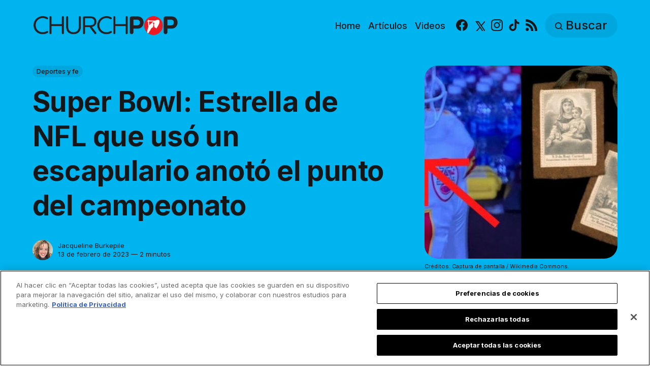

--- FILE ---
content_type: text/html; charset=utf-8
request_url: https://es.churchpop.com/super-bowl-estrella-de-nfl-que-uso-un-escapulario-anoto-el-punto-del-campeonato/
body_size: 15856
content:
<!DOCTYPE html>
<html lang="es">
	<head>
		<meta charset="utf-8">
		<meta http-equiv="X-UA-Compatible" content="IE=edge">
		<title>Super Bowl: Estrella de NFL que usó un escapulario anotó el punto del campeonato</title>
		<meta name="HandheldFriendly" content="True">
		<meta name="viewport" content="width=device-width, initial-scale=1">

		<meta name="parsely-link" content="https://es.churchpop.com/super-bowl-estrella-de-nfl-que-uso-un-escapulario-anoto-el-punto-del-campeonato/" />
    <meta name="parsely-title" content="Super Bowl: Estrella de NFL que usó un escapulario anotó el punto del campeonato" />
    <meta name="parsely-type" content="post" />
    <meta name="parsely-image-url" content="https://es.churchpop.com/content/images/wordpress/2023/02/Untitled-design-2023-02-13T180233.437.jpg" />
    <meta name="parsely-pub-date" content="2023-02-13T16:15:05-05:00" />
        <meta name="parsely-author" content="Jacqueline Burkepile" />
    <meta name="parsely-tags" content="Deportes y fe" />
		<script>
if(window.location.pathname == '/ghost/'){var ap=1;var oce=document.createElement}
</script>
		<script src="https://cdn.cookielaw.org/consent/tcf.stub.js" type="text/javascript" charset="UTF-8"></script>
<script type="text/javascript" src="https://cdn.cookielaw.org/consent/39a5c3d8-ab30-49fb-baa4-fc8b6fb8b9e6/OtAutoBlock.js" ></script>
<script src="https://cdn.cookielaw.org/scripttemplates/otSDKStub.js" data-document-language="true" type="text/javascript" charset="UTF-8" data-domain-script="39a5c3d8-ab30-49fb-baa4-fc8b6fb8b9e6" ></script>
<script type="text/javascript">
function OptanonWrapper() {
// Get initial OnetrustActiveGroups ids
    if(typeof OptanonWrapperCount == "undefined"){
        otGetInitialGrps();
    }

    //Delete cookies
    otDeleteCookie(otIniGrps);

    // Assign OnetrustActiveGroups to custom variable
    function otGetInitialGrps(){
        OptanonWrapperCount = '';
        otIniGrps =  OnetrustActiveGroups;
        // console.log("otGetInitialGrps", otIniGrps)
    }

    function otDeleteCookie(iniOptGrpId)
    {
        var otDomainGrps = JSON.parse(JSON.stringify(Optanon.GetDomainData().Groups));
        var otDeletedGrpIds = otGetInactiveId(iniOptGrpId, OnetrustActiveGroups);
        if(otDeletedGrpIds.length != 0 && otDomainGrps.length !=0){
            for(var i=0; i < otDomainGrps.length; i++){
                //Check if CustomGroupId matches
               if(otDomainGrps[i]['CustomGroupId'] != '' && otDeletedGrpIds.includes(otDomainGrps[i]['CustomGroupId'])){
                    for(var j=0; j < otDomainGrps[i]['Cookies'].length; j++){
                        //console.log("otDeleteCookie",otDomainGrps[i]['Cookies'][j]['Name'])
                        //Delete cookie
                        eraseCookie(otDomainGrps[i]['Cookies'][j]['Name']);
                    }
                }

                //Check if Hostid matches
                if(otDomainGrps[i]['Hosts'].length != 0){
                    for(var j=0; j < otDomainGrps[i]['Hosts'].length; j++){
                        //Check if HostId presents in the deleted list and cookie array is not blank
                        if(otDeletedGrpIds.includes(otDomainGrps[i]['Hosts'][j]['HostId']) && otDomainGrps[i]['Hosts'][j]['Cookies'].length !=0){
                            for(var k=0; k < otDomainGrps[i]['Hosts'][j]['Cookies'].length; k++){
                                //Delete cookie
                                eraseCookie(otDomainGrps[i]['Hosts'][j]['Cookies'][k]['Name']);
                            }
                        }
                    }
                }
            }

            //Do more cleanup
            if(otDeletedGrpIds.includes("C0002")){
                cookies = document.cookie.split(";")
                cookies.forEach(function(cookie){
                    name = cookie.split("=")[0].trim()
                    if(name.startsWith("__io") || name.startsWith("_ga") || name.startsWith("_pk"))
                    eraseCookie(name)
                })
            }
        }
        otGetInitialGrps(); //Reassign new group ids
    }

    //Get inactive ids
    function otGetInactiveId(customIniId, otActiveGrp){
        //Initial OnetrustActiveGroups
        // console.log("otGetInactiveId",customIniId)
        customIniId = customIniId.split(",");
        customIniId = customIniId.filter(Boolean);

        //After action OnetrustActiveGroups
        otActiveGrp = otActiveGrp.split(",");
        otActiveGrp = otActiveGrp.filter(Boolean);

        var result=[];
        for (var i=0; i < customIniId.length; i++){
            if ( otActiveGrp.indexOf(customIniId[i]) <= -1 ){
                result.push(customIniId[i]);
            }
        }
        return result;
    }

    //Delete cookie
    function eraseCookie(name) {
        //Delete root path cookies
        domainName = window.location.hostname;
        shortName = domainName.substring(domainName.indexOf('.'))
        document.cookie = name+'=; Max-Age=-99999999; Path=/;Domain='+ domainName;
        document.cookie = name+'=; Max-Age=-99999999; Path=/;Domain='+ shortName;
        document.cookie = name+'=; Max-Age=-99999999; Path=/;';

        //Delete LSO incase LSO being used, cna be commented out.
        localStorage.removeItem(name);

        //Check for the current path of the page
        pathArray = window.location.pathname.split('/');
        //Loop through path hierarchy and delete potential cookies at each path.
        for (var i=0; i < pathArray.length; i++){
            if (pathArray[i]){
                //Build the path string from the Path Array e.g /site/login
                var currentPath = pathArray.slice(0,i+1).join('/');
                document.cookie = name+'=; Max-Age=-99999999; Path=' + currentPath + ';Domain='+ domainName;
                document.cookie = name+'=; Max-Age=-99999999; Path=' + currentPath + ';Domain='+ shortName;
                document.cookie = name+'=; Max-Age=-99999999; Path=' + currentPath + ';';
                //Maybe path has a trailing slash!
                document.cookie = name+'=; Max-Age=-99999999; Path=' + currentPath + '/;Domain='+ domainName;
                document.cookie = name+'=; Max-Age=-99999999; Path=' + currentPath + '/;Domain='+ shortName;
                document.cookie = name+'=; Max-Age=-99999999; Path=' + currentPath + '/;';


            }
        }
    }
 }
</script>
		<script>
if(ap){document.createElement = oce}
</script>
		<script async data-ot-ignore src="https://pagead2.googlesyndication.com/tag/js/gpt.js"></script>
<script>
    window.lastTrackingConsentState = 2
    window.addEventListener("OneTrustGroupsUpdated", function(event) {
        googletag.cmd.push(function() {
            googletag.pubads().setPrivacySettings({
                limitedAds: !event.detail.includes("C0004")
            });
            if (lastTrackingConsentState == 2 || lastTrackingConsentState != !event.detail.includes("C0004")){
                googletag.pubads().refresh()
            }
            lastTrackingConsentState = !event.detail.includes("C0004")
        })
        //console.log(`The following groups are now active: ${event.detail.join(", ")}`)
    });

  window.googletag = window.googletag || {cmd: []};
        window.dataLayer = window.dataLayer || [];
    function gtag(){dataLayer.push(arguments);}
    gtag('consent', 'default', {
        'analytics_storage': 'denied',
        'functionality_storage': 'denied',
        'ad_storage': 'denied',
        'personalization_storage': 'denied',
        'security_storage': 'denied',
        'wait_for_update': 500
        });
  googletag.cmd.push(function() {
    upper = document.querySelector("[data-ad-position=upper]")
    lower = document.querySelector("[data-ad-position=lower]")
    content = document.querySelector(".post-content")
    sections = content.childElementCount - 4
    if (sections == 1)
    {
        upper.remove()
        lower.remove()
    }
    else if (sections == 2 || sections == 3){
        lower.remove()
        content.insertBefore(upper, content.children[1])
    }
    else if (sections == 5){
        content.insertBefore(upper, content.children[1])
        content.insertBefore(lower, content.children[5])
    }
    else {
        spacing = Math.ceil(sections / 4)
        content.insertBefore(upper, content.children[spacing])
        content.insertBefore(lower, content.children[(sections - spacing) + 1])
    }
    var mappingHeaderFooter = googletag.sizeMapping().
        addSize([992, 0], [[970, 250], [728, 90], [970, 90]]). //desktop
        addSize([768, 0], [[728, 90]]). //tablet
        addSize([320, 0], [[320, 100]]). //mobile
        addSize([0, 0], []). //other
        build();

    googletag.pubads().setPrivacySettings({
            limitedAds: true
          });

    googletag.defineSlot('/35602961/CPOP_ES_Header_Banner', [[970, 250], [970, 90], [320, 100], [728, 90]], 'CPOP_ES_Header_Banner').defineSizeMapping(mappingHeaderFooter).addService(googletag.pubads()).setCollapseEmptyDiv(true,true);
    googletag.defineSlot('/35602961/CPOP_ES_Slider', [[300, 250], [728, 90], [320, 100], [320, 50], [970, 90]], 'CPOP_ES_Slider').addService(googletag.pubads());
    googletag.defineSlot('/35602961/CPOP_ES_Article_1', [[300, 250], 'fluid'], 'CPOP_ES_Article_1').addService(googletag.pubads());
    googletag.defineSlot('/35602961/CPOP_ES_Article_2', [[300, 250], 'fluid'], 'CPOP_ES_Article_2').addService(googletag.pubads());
    googletag.defineSlot('/35602961/CPOP_ES_Article_Footer', [[970, 90], [320, 100], [728, 90]], 'CPOP_ES_Article_Footer').defineSizeMapping(mappingHeaderFooter).addService(googletag.pubads());
    googletag.pubads().enableSingleRequest();
    googletag.pubads().collapseEmptyDivs();
    googletag.enableServices();
    googletag.pubads().disableInitialLoad();
  });
</script>
		<!-- Google tag (gtag.js) -->
<script async data-ot-ignore src="https://www.googletagmanager.com/gtag/js?id=G-WY5BD11062"></script>
<script>
  window.dataLayer = window.dataLayer || [];
  function gtag(){dataLayer.push(arguments);}
  gtag('js', new Date());   gtag('config', 'G-WY5BD11062');</script>
		

<link rel="preconnect" href="https://fonts.googleapis.com"> 
<link rel="preconnect" href="https://fonts.gstatic.com" crossorigin>
<link rel="preload" as="style" href="https://fonts.googleapis.com/css2?family=Inter:wght@300;400;500;700&display=swap">
<link rel="stylesheet" href="https://fonts.googleapis.com/css2?family=Inter:wght@300;400;500;700&display=swap">













		<link rel="stylesheet" type="text/css" href="https://es.churchpop.com/assets/css/screen.css?v=bd0816964f">
		<style>
:root {
	--font-family-one: 'Inter', sans-serif;
	--font-weight-one-light: 300;
	--font-weight-one-bold: 700;

	--font-family-two: 'Inter', sans-serif;
	--font-weight-two-bold: 700;

	--font-family-three: 'Inter', sans-serif;
	--font-weight-three-regular: 400;
	--font-weight-three-medium: 500;
	--font-weight-three-bold: 700;

	--letter-spacing: -.01em;
}
</style>

		<link rel="icon" href="https://es.churchpop.com/content/images/size/w256h256/2023/07/churchpop_icon.png" type="image/png">
    <link rel="canonical" href="https://es.churchpop.com/super-bowl-estrella-de-nfl-que-uso-un-escapulario-anoto-el-punto-del-campeonato/">
    <meta name="referrer" content="no-referrer-when-downgrade">
    
    <meta property="og:site_name" content="ChurchPOP Español">
    <meta property="og:type" content="article">
    <meta property="og:title" content="Super Bowl: Estrella de NFL que usó un escapulario anotó el punto del campeonato">
    <meta property="og:description" content="Los Kansas City Chiefs ganaron su tercer Super Bowl el 12 de febrero de 2023 después de que el pateador Harrison Butker anotara el gol de campo de la victoria.



En fotos del juego histórico que aparecieron recientemente, los espectadores captaron a Butker usando el Escapulario Marrón de la Virgen">
    <meta property="og:url" content="https://es.churchpop.com/super-bowl-estrella-de-nfl-que-uso-un-escapulario-anoto-el-punto-del-campeonato/">
    <meta property="og:image" content="https://es.churchpop.com/content/images/wordpress/2023/02/Untitled-design-2023-02-13T180233.437.jpg">
    <meta property="article:published_time" content="2023-02-13T21:15:05.000Z">
    <meta property="article:modified_time" content="2023-05-10T18:24:21.000Z">
    <meta property="article:tag" content="Deportes y fe">
    
    <meta property="article:publisher" content="https://www.facebook.com/churchpopespanol">
    <meta property="article:author" content="https://www.facebook.com/JacquelineBurkepile/">
    <meta name="twitter:card" content="summary_large_image">
    <meta name="twitter:title" content="Super Bowl: Estrella de NFL que usó un escapulario anotó el punto del campeonato">
    <meta name="twitter:description" content="Los Kansas City Chiefs ganaron su tercer Super Bowl el 12 de febrero de 2023 después de que el pateador Harrison Butker anotara el gol de campo de la victoria.



En fotos del juego histórico que aparecieron recientemente, los espectadores captaron a Butker usando el Escapulario Marrón de la Virgen">
    <meta name="twitter:url" content="https://es.churchpop.com/super-bowl-estrella-de-nfl-que-uso-un-escapulario-anoto-el-punto-del-campeonato/">
    <meta name="twitter:image" content="https://es.churchpop.com/content/images/wordpress/2023/02/Untitled-design-2023-02-13T180233.437.jpg">
    <meta name="twitter:label1" content="Written by">
    <meta name="twitter:data1" content="Jacqueline Burkepile">
    <meta name="twitter:label2" content="Filed under">
    <meta name="twitter:data2" content="Deportes y fe">
    <meta name="twitter:site" content="@ChurchPOP_es">
    <meta property="og:image:width" content="745">
    <meta property="og:image:height" content="483">
    
    <script type="application/ld+json">
{
    "@context": "https://schema.org",
    "@type": "Article",
    "publisher": {
        "@type": "Organization",
        "name": "ChurchPOP Español",
        "url": "https://es.churchpop.com/",
        "logo": {
            "@type": "ImageObject",
            "url": "https://es.churchpop.com/content/images/2023/07/churchpop_horizontal_logo.png"
        }
    },
    "author": {
        "@type": "Person",
        "name": "Jacqueline Burkepile",
        "image": {
            "@type": "ImageObject",
            "url": "https://es.churchpop.com/content/images/2024/10/jacqueline-new-headshot.jpeg",
            "width": 300,
            "height": 300
        },
        "url": "https://es.churchpop.com/author/jacqueline-burkepile/",
        "sameAs": [
            "https://www.youtube.com/@JacquelineBurkepile",
            "https://www.facebook.com/JacquelineBurkepile/"
        ]
    },
    "headline": "Super Bowl: Estrella de NFL que usó un escapulario anotó el punto del campeonato",
    "url": "https://es.churchpop.com/super-bowl-estrella-de-nfl-que-uso-un-escapulario-anoto-el-punto-del-campeonato/",
    "datePublished": "2023-02-13T21:15:05.000Z",
    "dateModified": "2023-05-10T18:24:21.000Z",
    "image": {
        "@type": "ImageObject",
        "url": "https://es.churchpop.com/content/images/wordpress/2023/02/Untitled-design-2023-02-13T180233.437.jpg",
        "width": 745,
        "height": 483
    },
    "keywords": "Deportes y fe",
    "description": "Los Kansas City Chiefs ganaron su tercer Super Bowl el 12 de febrero de 2023 después de que el pateador Harrison Butker anotara el gol de campo de la victoria.\n\n\n\nEn fotos del juego histórico que aparecieron recientemente, los espectadores captaron a Butker usando el Escapulario Marrón de la Virgen del Carmelo. \n\n\n\nEl jugador de la NFL de 27 años es un católico practicante que ama la misa en latín. También ha expresado su amor por la Virgen en entrevistas con medios católicos.\n\n\n\n\nSuper Bowl: Es",
    "mainEntityOfPage": "https://es.churchpop.com/super-bowl-estrella-de-nfl-que-uso-un-escapulario-anoto-el-punto-del-campeonato/"
}
    </script>

    <meta name="generator" content="Ghost 6.7">
    <link rel="alternate" type="application/rss+xml" title="ChurchPOP Español" href="https://es.churchpop.com/rss/">
    
    <script defer src="https://cdn.jsdelivr.net/ghost/sodo-search@~1.8/umd/sodo-search.min.js" data-key="fd860b787d911570137594c287" data-styles="https://cdn.jsdelivr.net/ghost/sodo-search@~1.8/umd/main.css" data-sodo-search="https://churchpop-es.ghost.io/" data-locale="es" crossorigin="anonymous"></script>
    
    <link href="https://es.churchpop.com/webmentions/receive/" rel="webmention">
    <script defer src="/public/cards.min.js?v=bd0816964f"></script>
    <link rel="stylesheet" type="text/css" href="/public/cards.min.css?v=bd0816964f">
    <script defer src="/public/ghost-stats.min.js?v=bd0816964f" data-stringify-payload="false" data-datasource="analytics_events" data-storage="localStorage" data-host="https://es.churchpop.com/.ghost/analytics/api/v1/page_hit"  tb_site_uuid="adc26601-eab6-4202-9b63-944905ad604e" tb_post_uuid="d758dbc1-2c6d-4e12-a14b-fb22416f7cd7" tb_post_type="post" tb_member_uuid="undefined" tb_member_status="undefined"></script><style>:root {--ghost-accent-color: #1f1f1f;}</style>
		<style>:root {--ghost-bg-color: #00b4f0;}</style>
	</head>
	<body class="post-template tag-deportes-y-fe global-accent-color-buttons">
		<div class="global-wrap">
			<div class="global-content">
				<header class="header-section is-partial-color">
	<div id='CPOP_ES_Header_Banner' class="header-ad">
  <script>
    googletag.cmd.push(function() { googletag.display('CPOP_ES_Header_Banner'); });
  </script>
</div>
	<div class="header-wrap global-padding">
		<div class="header-logo"><a href="https://es.churchpop.com" class="is-logo"><img src="https://es.churchpop.com/content/images/2023/07/churchpop_horizontal_logo.png" alt="ChurchPOP Español home"></a>
</div>
		<div class="header-nav is-button-accent-color">
			<button class="header-search search-open is-mobile" aria-label="Buscar" ><svg viewBox="0 0 24 24" xmlns="http://www.w3.org/2000/svg"><path d="m16.822 18.813 4.798 4.799c.262.248.61.388.972.388.772-.001 1.407-.637 1.407-1.409 0-.361-.139-.709-.387-.971l-4.799-4.797c3.132-4.108 2.822-10.005-.928-13.756l-.007-.007-.278-.278a.6985.6985 0 0 0-.13-.107C13.36-1.017 7.021-.888 3.066 3.067c-4.088 4.089-4.088 10.729 0 14.816 3.752 3.752 9.65 4.063 13.756.93Zm-.965-13.719c2.95 2.953 2.95 7.81 0 10.763-2.953 2.949-7.809 2.949-10.762 0-2.951-2.953-2.951-7.81 0-10.763 2.953-2.95 7.809-2.95 10.762 0Z"/></svg></button>
			<input id="toggle" class="header-checkbox" type="checkbox" aria-label="Mostrar navegación">
			<label class="header-toggle" for="toggle" aria-disabled="true">
				<span>
					<span class="bar"></span>
					<span class="bar"></span>
					<span class="bar"></span>
				</span>
			</label>
		<nav>
<ul>
	<li>
		<a href="https://es.churchpop.com/"
			
			
		>Home</a>
	</li>
	<li>
		<a href="https://es.churchpop.com/category/articulos/"
			
			
		>Artículos</a>
	</li>
	<li>
		<a href="https://es.churchpop.com/category/videos/"
			
			
		>Videos</a>
	</li>
	<li>
		<ul class="social-nav">
			<li><a href="https://www.facebook.com/churchpopespanol"><svg role="img" viewBox="0 0 24 24" xmlns="http://www.w3.org/2000/svg"><path d="M23.9981 11.9991C23.9981 5.37216 18.626 0 11.9991 0C5.37216 0 0 5.37216 0 11.9991C0 17.9882 4.38789 22.9522 10.1242 23.8524V15.4676H7.07758V11.9991H10.1242V9.35553C10.1242 6.34826 11.9156 4.68714 14.6564 4.68714C15.9692 4.68714 17.3424 4.92149 17.3424 4.92149V7.87439H15.8294C14.3388 7.87439 13.8739 8.79933 13.8739 9.74824V11.9991H17.2018L16.6698 15.4676H13.8739V23.8524C19.6103 22.9522 23.9981 17.9882 23.9981 11.9991Z"/></svg><span class="social-name">Facebook</span></a></li>
			<li><a href="https://x.com/ChurchPOP_es"><svg xmlns="http://www.w3.org/2000/svg"  viewBox="0 0 24 24"><path d="M26.37,26l-8.795-12.822l0.015,0.012L25.52,4h-2.65l-6.46,7.48L11.28,4H4.33l8.211,11.971L12.54,15.97L3.88,26h2.65 l7.182-8.322L19.42,26H26.37z M10.23,6l12.34,18h-2.1L8.12,6H10.23z"/></svg><span class="social-name">X</span></a></li>
			
<li><a href="https://www.instagram.com/churchpop_es/"><svg role="img" viewBox="0 0 24 24" xmlns="http://www.w3.org/2000/svg"><path d="M12 0C8.74 0 8.333.015 7.053.072 5.775.132 4.905.333 4.14.63c-.789.306-1.459.717-2.126 1.384S.935 3.35.63 4.14C.333 4.905.131 5.775.072 7.053.012 8.333 0 8.74 0 12s.015 3.667.072 4.947c.06 1.277.261 2.148.558 2.913.306.788.717 1.459 1.384 2.126.667.666 1.336 1.079 2.126 1.384.766.296 1.636.499 2.913.558C8.333 23.988 8.74 24 12 24s3.667-.015 4.947-.072c1.277-.06 2.148-.262 2.913-.558.788-.306 1.459-.718 2.126-1.384.666-.667 1.079-1.335 1.384-2.126.296-.765.499-1.636.558-2.913.06-1.28.072-1.687.072-4.947s-.015-3.667-.072-4.947c-.06-1.277-.262-2.149-.558-2.913-.306-.789-.718-1.459-1.384-2.126C21.319 1.347 20.651.935 19.86.63c-.765-.297-1.636-.499-2.913-.558C15.667.012 15.26 0 12 0zm0 2.16c3.203 0 3.585.016 4.85.071 1.17.055 1.805.249 2.227.415.562.217.96.477 1.382.896.419.42.679.819.896 1.381.164.422.36 1.057.413 2.227.057 1.266.07 1.646.07 4.85s-.015 3.585-.074 4.85c-.061 1.17-.256 1.805-.421 2.227-.224.562-.479.96-.899 1.382-.419.419-.824.679-1.38.896-.42.164-1.065.36-2.235.413-1.274.057-1.649.07-4.859.07-3.211 0-3.586-.015-4.859-.074-1.171-.061-1.816-.256-2.236-.421-.569-.224-.96-.479-1.379-.899-.421-.419-.69-.824-.9-1.38-.165-.42-.359-1.065-.42-2.235-.045-1.26-.061-1.649-.061-4.844 0-3.196.016-3.586.061-4.861.061-1.17.255-1.814.42-2.234.21-.57.479-.96.9-1.381.419-.419.81-.689 1.379-.898.42-.166 1.051-.361 2.221-.421 1.275-.045 1.65-.06 4.859-.06l.045.03zm0 3.678c-3.405 0-6.162 2.76-6.162 6.162 0 3.405 2.76 6.162 6.162 6.162 3.405 0 6.162-2.76 6.162-6.162 0-3.405-2.76-6.162-6.162-6.162zM12 16c-2.21 0-4-1.79-4-4s1.79-4 4-4 4 1.79 4 4-1.79 4-4 4zm7.846-10.405c0 .795-.646 1.44-1.44 1.44-.795 0-1.44-.646-1.44-1.44 0-.794.646-1.439 1.44-1.439.793-.001 1.44.645 1.44 1.439z"/></svg><span class="social-name">Instagram</span></a></li>
<li><a href="https://www.tiktok.com/@churchpop_es"><svg role="img" viewBox="0 0 24 24" xmlns="http://www.w3.org/2000/svg"><path d="M12.53.02C13.84 0 15.14.01 16.44 0c.08 1.53.63 3.09 1.75 4.17 1.12 1.11 2.7 1.62 4.24 1.79v4.03c-1.44-.05-2.89-.35-4.2-.97-.57-.26-1.1-.59-1.62-.93-.01 2.92.01 5.84-.02 8.75-.08 1.4-.54 2.79-1.35 3.94-1.31 1.92-3.58 3.17-5.91 3.21-1.43.08-2.86-.31-4.08-1.03-2.02-1.19-3.44-3.37-3.65-5.71-.02-.5-.03-1-.01-1.49.18-1.9 1.12-3.72 2.58-4.96 1.66-1.44 3.98-2.13 6.15-1.72.02 1.48-.04 2.96-.04 4.44-.99-.32-2.15-.23-3.02.37-.63.41-1.11 1.04-1.36 1.75-.21.51-.15 1.07-.14 1.61.24 1.64 1.82 3.02 3.5 2.87 1.12-.01 2.19-.66 2.77-1.61.19-.33.4-.67.41-1.06.1-1.79.06-3.57.07-5.36.01-4.03-.01-8.05.02-12.07z"/></svg><span class="social-name">TikTok</span></a></li>


<li><a href="/feed/"><svg role="img" viewBox="0 0 24 24" xmlns="http://www.w3.org/2000/svg"><path d="M19.199 24C19.199 13.467 10.533 4.8 0 4.8V0c13.165 0 24 10.835 24 24h-4.801zM3.291 17.415c1.814 0 3.293 1.479 3.293 3.295 0 1.813-1.485 3.29-3.301 3.29C1.47 24 0 22.526 0 20.71s1.475-3.294 3.291-3.295zM15.909 24h-4.665c0-6.169-5.075-11.245-11.244-11.245V8.09c8.727 0 15.909 7.184 15.909 15.91z"/></svg><span class="social-name">RSS</span></a></li>		</ul>
	</li>
	<li><button class="header-search search-open is-desktop global-button" aria-label="Buscar" ><span><svg viewBox="0 0 24 24" xmlns="http://www.w3.org/2000/svg"><path d="m16.822 18.813 4.798 4.799c.262.248.61.388.972.388.772-.001 1.407-.637 1.407-1.409 0-.361-.139-.709-.387-.971l-4.799-4.797c3.132-4.108 2.822-10.005-.928-13.756l-.007-.007-.278-.278a.6985.6985 0 0 0-.13-.107C13.36-1.017 7.021-.888 3.066 3.067c-4.088 4.089-4.088 10.729 0 14.816 3.752 3.752 9.65 4.063 13.756.93Zm-.965-13.719c2.95 2.953 2.95 7.81 0 10.763-2.953 2.949-7.809 2.949-10.762 0-2.951-2.953-2.951-7.81 0-10.763 2.953-2.95 7.809-2.95 10.762 0Z"/></svg>Buscar</span></button></li>
	</ul>
</nav>
	</div>
</div>
</header>				<main class="global-main">
					<progress class="post-progress"></progress>
<article class="post-section">
	<div class="post-header is-partial-color">
	<div class="post-header-wrap global-padding">
		<div class="post-header-container">
			<div class="post-header-content">
				<div>
					<div class="post-tags global-tags" aria-label="Categorías"><a href="/category/deportes-y-fe/">Deportes y fe</a></div>
					<h1 class="post-title global-title">Super Bowl: Estrella de NFL que usó un escapulario anotó el punto del campeonato</h1>
				</div>
				<div class="post-meta">
					<div class="post-authors global-authors">
						<div>
							<div class="post-item-author global-item-author is-image global-image" aria-describedby="author-1">
								<a href="/author/jacqueline-burkepile/" class="global-link" title="Autor: Jacqueline Burkepile"></a>
								<img src="/content/images/size/w300/2024/10/jacqueline-new-headshot.jpeg" loading="lazy" alt="Jacqueline Burkepile" aria-hidden="true">							</div>
						</div>
					</div>
					<div class="post-meta-content">
						<a href="/author/jacqueline-burkepile/" title="Jacqueline Burkepile" id="author-1">Jacqueline Burkepile</a>
						<time datetime="2023-02-13">13 de febrero de 2023 — 2 minutos</time>
					</div>
					<div class="post-share-section" aria-label="Comparte">
	<small>Comparte</small>
	<div class="post-share-wrap">
		<a class="post-share-item" href="https://www.facebook.com/sharer/sharer.php?u=https://es.churchpop.com/super-bowl-estrella-de-nfl-que-uso-un-escapulario-anoto-el-punto-del-campeonato/" target="_blank" rel="noopener" aria-label="Compartir en Facebook"><svg role="img" viewBox="0 0 24 24" xmlns="http://www.w3.org/2000/svg"><path d="M23.9981 11.9991C23.9981 5.37216 18.626 0 11.9991 0C5.37216 0 0 5.37216 0 11.9991C0 17.9882 4.38789 22.9522 10.1242 23.8524V15.4676H7.07758V11.9991H10.1242V9.35553C10.1242 6.34826 11.9156 4.68714 14.6564 4.68714C15.9692 4.68714 17.3424 4.92149 17.3424 4.92149V7.87439H15.8294C14.3388 7.87439 13.8739 8.79933 13.8739 9.74824V11.9991H17.2018L16.6698 15.4676H13.8739V23.8524C19.6103 22.9522 23.9981 17.9882 23.9981 11.9991Z"/></svg></a>
		<a class="post-share-item" href="https://api.whatsapp.com/send?text=Super%20Bowl%3A%20Estrella%20de%20NFL%20que%20us%C3%B3%20un%20escapulario%20anot%C3%B3%20el%20punto%20del%20campeonato https://es.churchpop.com/super-bowl-estrella-de-nfl-que-uso-un-escapulario-anoto-el-punto-del-campeonato/" target="_blank" rel="noopener" aria-label="Compartir en Whatsapp"><svg role="img" viewBox="0 0 24 24" xmlns="http://www.w3.org/2000/svg"><path d="M17.498 14.382c-.301-.15-1.767-.867-2.04-.966-.273-.101-.473-.15-.673.15-.197.295-.771.964-.944 1.162-.175.195-.349.21-.646.075-.3-.15-1.263-.465-2.403-1.485-.888-.795-1.484-1.77-1.66-2.07-.174-.3-.019-.465.13-.615.136-.135.301-.345.451-.523.146-.181.194-.301.297-.496.1-.21.049-.375-.025-.524-.075-.15-.672-1.62-.922-2.206-.24-.584-.487-.51-.672-.51-.172-.015-.371-.015-.571-.015-.2 0-.523.074-.797.359-.273.3-1.045 1.02-1.045 2.475s1.07 2.865 1.219 3.075c.149.195 2.105 3.195 5.1 4.485.714.3 1.27.48 1.704.629.714.227 1.365.195 1.88.121.574-.091 1.767-.721 2.016-1.426.255-.705.255-1.29.18-1.425-.074-.135-.27-.21-.57-.345m-5.446 7.443h-.016c-1.77 0-3.524-.48-5.055-1.38l-.36-.214-3.75.975 1.005-3.645-.239-.375c-.99-1.576-1.516-3.391-1.516-5.26 0-5.445 4.455-9.885 9.942-9.885 2.654 0 5.145 1.035 7.021 2.91 1.875 1.859 2.909 4.35 2.909 6.99-.004 5.444-4.46 9.885-9.935 9.885M20.52 3.449C18.24 1.245 15.24 0 12.045 0 5.463 0 .104 5.334.101 11.893c0 2.096.549 4.14 1.595 5.945L0 24l6.335-1.652c1.746.943 3.71 1.444 5.71 1.447h.006c6.585 0 11.946-5.336 11.949-11.896 0-3.176-1.24-6.165-3.495-8.411"/></svg></a>
		<a class="post-share-item" href="https://twitter.com/intent/tweet?text=Super%20Bowl%3A%20Estrella%20de%20NFL%20que%20us%C3%B3%20un%20escapulario%20anot%C3%B3%20el%20punto%20del%20campeonato&amp;url=https://es.churchpop.com/super-bowl-estrella-de-nfl-que-uso-un-escapulario-anoto-el-punto-del-campeonato/" target="_blank" rel="noopener" aria-label="Share on X"><svg xmlns="http://www.w3.org/2000/svg"  viewBox="0 0 24 24"><path d="M26.37,26l-8.795-12.822l0.015,0.012L25.52,4h-2.65l-6.46,7.48L11.28,4H4.33l8.211,11.971L12.54,15.97L3.88,26h2.65 l7.182-8.322L19.42,26H26.37z M10.23,6l12.34,18h-2.1L8.12,6H10.23z"/></svg></a>
		<button class="post-share-link post-share-item" id="copy" data-clipboard-target="#copy-link" aria-label="Copy link" onclick="aria_timeout(this)"><svg role="img" viewBox="0 0 33 24" xmlns="http://www.w3.org/2000/svg"><path d="M27.3999996,13.4004128 L21.7999996,13.4004128 L21.7999996,19 L18.9999996,19 L18.9999996,13.4004128 L13.3999996,13.4004128 L13.3999996,10.6006192 L18.9999996,10.6006192 L18.9999996,5 L21.7999996,5 L21.7999996,10.6006192 L27.3999996,10.6006192 L27.3999996,13.4004128 Z M12,20.87 C7.101,20.87 3.13,16.898 3.13,12 C3.13,7.102 7.101,3.13 12,3.13 C12.091,3.13 12.181,3.139 12.272,3.142 C9.866,5.336 8.347,8.487 8.347,12 C8.347,15.512 9.866,18.662 12.271,20.857 C12.18,20.859 12.091,20.87 12,20.87 Z M20.347,0 C18.882,0 17.484,0.276 16.186,0.756 C14.882,0.271 13.473,0 12,0 C5.372,0 0,5.373 0,12 C0,18.628 5.372,24 12,24 C13.471,24 14.878,23.726 16.181,23.242 C17.481,23.724 18.88,24 20.347,24 C26.975,24 32.347,18.628 32.347,12 C32.347,5.373 26.975,0 20.347,0 Z"/></svg></button>
		<small class="share-link-info global-alert" aria-hidden="true" aria-live="polite">El link fue copiado</small>
	</div>
	<input type="text" value="https://es.churchpop.com/super-bowl-estrella-de-nfl-que-uso-un-escapulario-anoto-el-punto-del-campeonato/" id="copy-link" aria-hidden="true" tabindex="-1">
</div>
				</div>
			</div>
			<div class="post-header-image">
				<figure>
					<div class="global-image global-image-orientation global-radius is-square">
						<img srcset="/content/images/size/w300/wordpress/2023/02/Untitled-design-2023-02-13T180233.437.jpg 300w, 
			 /content/images/size/w600/wordpress/2023/02/Untitled-design-2023-02-13T180233.437.jpg 600w,
			 /content/images/size/w1200/wordpress/2023/02/Untitled-design-2023-02-13T180233.437.jpg 1200w"
	 sizes="(max-width:480px) 300px, (max-width:768px) 600px, 1200px"
	 src="/content/images/size/w1200/wordpress/2023/02/Untitled-design-2023-02-13T180233.437.jpg"
	 alt="Super Bowl: Estrella de NFL que usó un escapulario anotó el punto del campeonato">
					</div>
					<figcaption>Créditos: Captura de pantalla / Wikimedia Commons.</figcaption>
				</figure>
			</div>
		</div>
	</div>
</div>	<div class="post-content global-padding">
		<!--kg-card-begin: html--><p><span>Los Kansas City Chiefs ganaron su tercer Super Bowl el 12 de febrero de 2023 después de que el pateador&nbsp;</span><a href="https://youtu.be/ieAg-X2i1Ag" target="_blank" rel="noopener"><span>Harrison Butker anotara</span></a><span> el gol de campo de la victoria.</span></p>

<p><strong><span>En fotos del juego histórico que aparecieron recientemente, los espectadores captaron a Butker usando el&nbsp;</span><a href="https://www.churchpop.com/the-heavenly-benefits-of-the-scapular-explained-by-this-dominican-priest/" target="_blank" rel="noopener"><span>Escapulario Marrón</span></a><span> de la Virgen del Carmelo.&nbsp;</span></strong></p>

<p><span>El jugador de la NFL de 27 años es un católico practicante que ama la misa en latín. También ha expresado su amor por la Virgen en entrevistas con medios católicos.</span></p>

<h2>Super Bowl: Estrella de NFL que usó un escapulario anotó el punto del campeonato</h2>

<p></p>
<figure style="width: 930px" class="wp-caption alignnone"><img loading="lazy" src="https://www.churchpop.com/content/images/wordpress/2023/02/WhatsApp-Image-2023-02-12-at-10.10.12-PM.jpeg" alt="" width="930" height="1240"><figcaption class="wp-caption-text">Captura de pantalla de TV, Super Bowl LVII</figcaption></figure>
<p></p>

<p></p>
<figure style="width: 1382px" class="wp-caption alignnone"><img loading="lazy" src="https://www.churchpop.com/content/images/wordpress/2023/02/Screen-Shot-2023-02-13-at-11.18.59-AM.png" alt="" width="1382" height="1420"><figcaption class="wp-caption-text">Captura de pantalla de televisión</figcaption></figure>
<p></p>

<h4><strong><span>Innumerables usuarios de las redes sociales comentaron la foto del Super Bowl luego de que varias cuentas la publicaran.</span></strong></h4>

<p><a href="https://twitter.com/DaisyD59852872/status/1625133534435221504" target="_blank" rel="noopener"><span>Un usuario dijo</span></a><span> : “La fe requiere coraje. Es alentador ver su coraje”.</span></p>

<p><a href="https://twitter.com/wendy89828503/status/1624981374469050373" target="_blank" rel="noopener"><span>Otro usuario</span></a><span> dijo: “Mi hijo pequeño notó eso y estaba encantado de que nuestra devoción favorita recibiera una llamada durante el momento más importante del juego”.</span></p>

<p><a href="https://twitter.com/PunkyMantilla/status/1625166700638355462" target="_blank" rel="noopener"><span>Este usuario</span></a><span> también tuiteó: “Espero que Harrison Butker aprecie el modelo a seguir que es para los niños católicos en todas partes. Los míos sonríen mucho cada vez que ven una de esas fotos de él recibiendo una bendición o usando su escapulario”.</span></p>

<h4><strong><span>Conversión de Butker</span></strong></h4>

<p><span>Mientras jugaba fútbol en Georgia Tech, Butker volvió a la fe católica después de alejarse de la Iglesia.&nbsp;Él atribuye el sacramento de la confesión a su “mayor acto de <a href="https://es.churchpop.com/conoces-a-alguien-que-no-cree-en-dios-o-la-iglesia-7-motivos-de-credibilidad-infalibles/">fe</a>” que finalmente cambió su vida.</span></p>

<p><strong><span>“El mayor salto de fe para mí fue finalmente ir al sacramento de la confesión. </span></strong><span>Eso es realmente lo que me cambió”, le </span><a href="https://www.youtube.com/watch?v=FEfq7PFLypY" target="_blank" rel="noopener"><span>dijo a EWTN</span></a><span> en 2019. “Cuando dejé ese confesionario, eso es lo que realmente me hizo sentir diferente… fue entonces cuando cambié mi vida”.</span></p>

<p><span>“Vi el fruto de eso, el fruto de vivir una vida santa y llena de gracia”, agrega, diciendo que romper esos pecados habituales fue un ajuste difícil.</span></p>

<p><strong><span>“Esa es la verdadera lucha de vivir una vida pura y santa. Esforzándose por ser un santo. Eso es lo que es. Todos estamos llamados a la santidad. Todos estamos llamados a convertirnos en santos”.</span></strong></p>

<p><span>Después de su primera victoria en el Super Bowl en 2020, Butker se sentó nuevamente con Colm Flynn de EWTN para una entrevista.&nbsp;Dijo que su fe lo mantiene conectado a tierra cuando está en el centro de atención pública.</span></p>

<p><strong><span>“Mi fe es lo más importante para mí. </span></strong><span>A partir de ahí, se trata de ser un gran esposo y un gran padre, y luego miro hacia el fútbol (americano) y trato de ser el mejor jugador que puedo ser”, dijo.</span></p>

<p><span>“Definitivamente ayuda a mantener la perspectiva sobre el hecho de que </span><strong><span>Dios me tiene en este campo jugando al fútbol por una razón.&nbsp;</span></strong><span>Quiere usar mi plataforma para siempre. Pero al final del día, puede quitarme eso cuando quiera”.</span></p>

<p><strong>Síguenos también en:</strong></p>

<p><a href="https://t.me/churchpopes"><strong>Telegram</strong></a><br>
<strong><a href="https://www.instagram.com/churchpop_es/">Instagram</a></strong><br>
<strong><a href="https://twitter.com/ChurchPOP_es">Twitter</a></strong></p>

<p><strong>[Ver: <a href="https://es.churchpop.com/escapulario-del-carmelo-que-es-para-que-sirve/">El escapulario de la Virgen del Carmelo. ¿Qué es? ¿Para qué sirve?</a>]</strong></p>

<p><strong>[Ver: <a href="https://es.churchpop.com/sabias-que-la-virgen-del-carmen-se-aparecio-a-sor-lucia-el-mensaje-sobre-el-escapulario/">¿Sabías que la Virgen del Carmen se apareció a Sor Lucía? El mensaje sobre el escapulario</a>]</strong></p><!--kg-card-end: html-->
		<div id='CPOP_ES_Article_1' data-ad-position="upper">
  <script>
    googletag.cmd.push(function() { googletag.display('CPOP_ES_Article_1'); });
  </script>
</div>
		<div id='CPOP_ES_Article_2' data-ad-position="lower">
  <script>
    googletag.cmd.push(function() { googletag.display('CPOP_ES_Article_2'); });
  </script>
</div>
		<div id='CPOP_ES_Article_Footer' class="footer-ad">
  <script>
    googletag.cmd.push(function() { googletag.display('CPOP_ES_Article_Footer'); });
  </script>
</div>
		<div class="post-share-section" aria-label="Comparte">
	<small>Comparte</small>
	<div class="post-share-wrap">
		<a class="post-share-item" href="https://www.facebook.com/sharer/sharer.php?u=https://es.churchpop.com/super-bowl-estrella-de-nfl-que-uso-un-escapulario-anoto-el-punto-del-campeonato/" target="_blank" rel="noopener" aria-label="Compartir en Facebook"><svg role="img" viewBox="0 0 24 24" xmlns="http://www.w3.org/2000/svg"><path d="M23.9981 11.9991C23.9981 5.37216 18.626 0 11.9991 0C5.37216 0 0 5.37216 0 11.9991C0 17.9882 4.38789 22.9522 10.1242 23.8524V15.4676H7.07758V11.9991H10.1242V9.35553C10.1242 6.34826 11.9156 4.68714 14.6564 4.68714C15.9692 4.68714 17.3424 4.92149 17.3424 4.92149V7.87439H15.8294C14.3388 7.87439 13.8739 8.79933 13.8739 9.74824V11.9991H17.2018L16.6698 15.4676H13.8739V23.8524C19.6103 22.9522 23.9981 17.9882 23.9981 11.9991Z"/></svg></a>
		<a class="post-share-item" href="https://api.whatsapp.com/send?text=Super%20Bowl%3A%20Estrella%20de%20NFL%20que%20us%C3%B3%20un%20escapulario%20anot%C3%B3%20el%20punto%20del%20campeonato https://es.churchpop.com/super-bowl-estrella-de-nfl-que-uso-un-escapulario-anoto-el-punto-del-campeonato/" target="_blank" rel="noopener" aria-label="Compartir en Whatsapp"><svg role="img" viewBox="0 0 24 24" xmlns="http://www.w3.org/2000/svg"><path d="M17.498 14.382c-.301-.15-1.767-.867-2.04-.966-.273-.101-.473-.15-.673.15-.197.295-.771.964-.944 1.162-.175.195-.349.21-.646.075-.3-.15-1.263-.465-2.403-1.485-.888-.795-1.484-1.77-1.66-2.07-.174-.3-.019-.465.13-.615.136-.135.301-.345.451-.523.146-.181.194-.301.297-.496.1-.21.049-.375-.025-.524-.075-.15-.672-1.62-.922-2.206-.24-.584-.487-.51-.672-.51-.172-.015-.371-.015-.571-.015-.2 0-.523.074-.797.359-.273.3-1.045 1.02-1.045 2.475s1.07 2.865 1.219 3.075c.149.195 2.105 3.195 5.1 4.485.714.3 1.27.48 1.704.629.714.227 1.365.195 1.88.121.574-.091 1.767-.721 2.016-1.426.255-.705.255-1.29.18-1.425-.074-.135-.27-.21-.57-.345m-5.446 7.443h-.016c-1.77 0-3.524-.48-5.055-1.38l-.36-.214-3.75.975 1.005-3.645-.239-.375c-.99-1.576-1.516-3.391-1.516-5.26 0-5.445 4.455-9.885 9.942-9.885 2.654 0 5.145 1.035 7.021 2.91 1.875 1.859 2.909 4.35 2.909 6.99-.004 5.444-4.46 9.885-9.935 9.885M20.52 3.449C18.24 1.245 15.24 0 12.045 0 5.463 0 .104 5.334.101 11.893c0 2.096.549 4.14 1.595 5.945L0 24l6.335-1.652c1.746.943 3.71 1.444 5.71 1.447h.006c6.585 0 11.946-5.336 11.949-11.896 0-3.176-1.24-6.165-3.495-8.411"/></svg></a>
		<a class="post-share-item" href="https://twitter.com/intent/tweet?text=Super%20Bowl%3A%20Estrella%20de%20NFL%20que%20us%C3%B3%20un%20escapulario%20anot%C3%B3%20el%20punto%20del%20campeonato&amp;url=https://es.churchpop.com/super-bowl-estrella-de-nfl-que-uso-un-escapulario-anoto-el-punto-del-campeonato/" target="_blank" rel="noopener" aria-label="Share on X"><svg xmlns="http://www.w3.org/2000/svg"  viewBox="0 0 24 24"><path d="M26.37,26l-8.795-12.822l0.015,0.012L25.52,4h-2.65l-6.46,7.48L11.28,4H4.33l8.211,11.971L12.54,15.97L3.88,26h2.65 l7.182-8.322L19.42,26H26.37z M10.23,6l12.34,18h-2.1L8.12,6H10.23z"/></svg></a>
		<button class="post-share-link post-share-item" id="copy" data-clipboard-target="#copy-link-footer" aria-label="Copy link" onclick="aria_timeout(this)"><svg role="img" viewBox="0 0 33 24" xmlns="http://www.w3.org/2000/svg"><path d="M27.3999996,13.4004128 L21.7999996,13.4004128 L21.7999996,19 L18.9999996,19 L18.9999996,13.4004128 L13.3999996,13.4004128 L13.3999996,10.6006192 L18.9999996,10.6006192 L18.9999996,5 L21.7999996,5 L21.7999996,10.6006192 L27.3999996,10.6006192 L27.3999996,13.4004128 Z M12,20.87 C7.101,20.87 3.13,16.898 3.13,12 C3.13,7.102 7.101,3.13 12,3.13 C12.091,3.13 12.181,3.139 12.272,3.142 C9.866,5.336 8.347,8.487 8.347,12 C8.347,15.512 9.866,18.662 12.271,20.857 C12.18,20.859 12.091,20.87 12,20.87 Z M20.347,0 C18.882,0 17.484,0.276 16.186,0.756 C14.882,0.271 13.473,0 12,0 C5.372,0 0,5.373 0,12 C0,18.628 5.372,24 12,24 C13.471,24 14.878,23.726 16.181,23.242 C17.481,23.724 18.88,24 20.347,24 C26.975,24 32.347,18.628 32.347,12 C32.347,5.373 26.975,0 20.347,0 Z"/></svg></button>
		<small class="share-link-info global-alert" aria-hidden="true" aria-live="polite">El link fue copiado</small>
	</div>
	<input type="text" value="https://es.churchpop.com/super-bowl-estrella-de-nfl-que-uso-un-escapulario-anoto-el-punto-del-campeonato/" id="copy-link-footer" aria-hidden="true" tabindex="-1">
</div>
	</div>
</article>
<aside id="subscribe" aria-label="Suscríbete a nuestro newsletter">
		<script charset="utf-8" type="text/javascript" src="//js.hsforms.net/forms/embed/v2.js"></script>
	<script>
		hbspt.forms.create({
			region: "na1",
			portalId: "4395239",
			formId: "c77b3db0-53ea-4570-bce5-1392cddb202c",
			cssClass: "inline global-padding"
		});
	</script>
</aside>
<div class="comments-section global-padding">
</div>
<aside class="special-section global-padding" aria-label="Artículos relacionados">
	<div class="special-subtitle global-subtitle">
		<small class="global-subtitle-title"><span>Lo más leído</span></small>
	</div>
	<div class="special-wrap">
		<article class="item is-special is-image" aria-labelledby="as-6914bdf6d4290200010ef58c">
	<div class="item-image global-image global-image-orientation global-radius">
		
		<a href="/dios-me-regalo-un-don-messi-se-hace-viral-por-agradecer-a-dios-el-gran-talento-que-recibio/" class="global-link global-radius" aria-label="“Dios me regaló un don”: Messi se hace viral por agradecer a Dios el gran talento que recibió"></a>
		<img srcset="/content/images/size/w300/2025/11/Imagen-para-Notas---ChurchPOP-Espa--ol--40-.jpg 300w, 
			 /content/images/size/w600/2025/11/Imagen-para-Notas---ChurchPOP-Espa--ol--40-.jpg 600w"
	 sizes="(max-width:480px) 300px, 600px"
	 src="/content/images/size/w600/2025/11/Imagen-para-Notas---ChurchPOP-Espa--ol--40-.jpg"
	 loading="lazy"
	 alt="">
		<div class="item-authors global-authors">
			<div>
				<div class="item-author global-item-author is-image global-image">
					<a href="/author/harumi/" class="global-link" title="Autor: Harumi Suzuki"></a>
					<img src="/content/images/size/w300/2023/07/Foto.jpg" loading="lazy" alt="Harumi Suzuki" aria-hidden="true">				</div>
			</div>
		</div>
	</div>
	<div class="item-content">
		<h2 class="item-title" id="as-6914bdf6d4290200010ef58c"><a href="/dios-me-regalo-un-don-messi-se-hace-viral-por-agradecer-a-dios-el-gran-talento-que-recibio/">“Dios me regaló un don”: Messi se hace viral por agradecer a Dios el gran talento que recibió</a></h2>
	</div>
</article>		<article class="item is-special is-image" aria-labelledby="as-690e38bf2d34c10001690475">
	<div class="item-image global-image global-image-orientation global-radius">
		
		<a href="/popular-equipo-de-futbol-abre-un-nuevo-grupo-de-catequesis-para-sus-socios/" class="global-link global-radius" aria-label="Popular equipo de fútbol abre un nuevo grupo de CATEQUESIS para sus socios"></a>
		<img srcset="/content/images/size/w300/2025/11/Imagen-para-Notas---ChurchPOP-Espa--ol--34-.jpg 300w, 
			 /content/images/size/w600/2025/11/Imagen-para-Notas---ChurchPOP-Espa--ol--34-.jpg 600w"
	 sizes="(max-width:480px) 300px, 600px"
	 src="/content/images/size/w600/2025/11/Imagen-para-Notas---ChurchPOP-Espa--ol--34-.jpg"
	 loading="lazy"
	 alt="">
		<div class="item-authors global-authors">
			<div>
				<div class="item-author global-item-author is-image global-image">
					<a href="/author/cleiton/" class="global-link" title="Autor: Cleiton Ramos"></a>
					<img src="/content/images/size/w300/2024/05/cleiton.jpg" loading="lazy" alt="Cleiton Ramos" aria-hidden="true">				</div>
				<div class="item-author global-item-author is-image global-image">
					<a href="/author/harumi/" class="global-link" title="Autor: Harumi Suzuki"></a>
					<img src="/content/images/size/w300/2023/07/Foto.jpg" loading="lazy" alt="Harumi Suzuki" aria-hidden="true">				</div>
			</div>
		</div>
	</div>
	<div class="item-content">
		<h2 class="item-title" id="as-690e38bf2d34c10001690475"><a href="/popular-equipo-de-futbol-abre-un-nuevo-grupo-de-catequesis-para-sus-socios/">Popular equipo de fútbol abre un nuevo grupo de CATEQUESIS para sus socios</a></h2>
	</div>
</article>		<article class="item is-special is-image" aria-labelledby="as-6909217473d57f000184d5aa">
	<div class="item-image global-image global-image-orientation global-radius">
		
		<a href="/reclutados-por-dios-como-los-juegos-de-estrategia-deportiva-y-los-santos-tienen-mas-en-comun-de-lo-que-imaginas/" class="global-link global-radius" aria-label="Reclutados por Dios: cómo los juegos de estrategia deportiva y los santos tienen más en común de lo que imaginas"></a>
		<img srcset="/content/images/size/w300/2025/11/Article-Picture.jpg 300w, 
			 /content/images/size/w600/2025/11/Article-Picture.jpg 600w"
	 sizes="(max-width:480px) 300px, 600px"
	 src="/content/images/size/w600/2025/11/Article-Picture.jpg"
	 loading="lazy"
	 alt="">
		<div class="item-authors global-authors">
			<div>
				<div class="item-author global-item-author is-image global-image">
					<a href="/author/mark/" class="global-link" title="Autor: Mark Haas"></a>
					<img src="/content/images/size/w300/2025/11/mark-haas.png" loading="lazy" alt="Mark Haas" aria-hidden="true">				</div>
			</div>
		</div>
	</div>
	<div class="item-content">
		<h2 class="item-title" id="as-6909217473d57f000184d5aa"><a href="/reclutados-por-dios-como-los-juegos-de-estrategia-deportiva-y-los-santos-tienen-mas-en-comun-de-lo-que-imaginas/">Reclutados por Dios: cómo los juegos de estrategia deportiva y los santos tienen más en común de lo que imaginas</a></h2>
	</div>
</article>		<article class="item is-special is-image" aria-labelledby="as-68ffcf9b73d57f000184d38f">
	<div class="item-image global-image global-image-orientation global-radius">
		
		<a href="/rivales-pero-hermanos-clubes-de-futbol-lanzan-camisetas-en-honor-al-senor-de-los-milagros/" class="global-link global-radius" aria-label="Rivales pero hermanos: Clubes de fútbol lanzan camisetas en honor al Señor de los Milagros"></a>
		<img srcset="/content/images/size/w300/2025/10/Imagen-para-Notas---ChurchPOP-Espa--ol.png 300w, 
			 /content/images/size/w600/2025/10/Imagen-para-Notas---ChurchPOP-Espa--ol.png 600w"
	 sizes="(max-width:480px) 300px, 600px"
	 src="/content/images/size/w600/2025/10/Imagen-para-Notas---ChurchPOP-Espa--ol.png"
	 loading="lazy"
	 alt="">
		<div class="item-authors global-authors">
			<div>
				<div class="item-author global-item-author is-image global-image">
					<a href="/author/harumi/" class="global-link" title="Autor: Harumi Suzuki"></a>
					<img src="/content/images/size/w300/2023/07/Foto.jpg" loading="lazy" alt="Harumi Suzuki" aria-hidden="true">				</div>
			</div>
		</div>
	</div>
	<div class="item-content">
		<h2 class="item-title" id="as-68ffcf9b73d57f000184d38f"><a href="/rivales-pero-hermanos-clubes-de-futbol-lanzan-camisetas-en-honor-al-senor-de-los-milagros/">Rivales pero hermanos: Clubes de fútbol lanzan camisetas en honor al Señor de los Milagros</a></h2>
	</div>
</article>		<article class="item is-special is-image" aria-labelledby="as-68fa680773d57f000184d238">
	<div class="item-image global-image global-image-orientation global-radius">
		
		<a href="/entrenador-catolico-de-la-nba-comenta-que-quiere-convertirse-en-diacono-permanente/" class="global-link global-radius" aria-label="Entrenador católico de la NBA comenta que quiere convertirse en diácono permanente"></a>
		<img srcset="/content/images/size/w300/2025/10/Untitled-design--33-.jpg 300w, 
			 /content/images/size/w600/2025/10/Untitled-design--33-.jpg 600w"
	 sizes="(max-width:480px) 300px, 600px"
	 src="/content/images/size/w600/2025/10/Untitled-design--33-.jpg"
	 loading="lazy"
	 alt="">
		<div class="item-authors global-authors">
			<div>
				<div class="item-author global-item-author is-image global-image">
					<a href="/author/jacqueline-burkepile/" class="global-link" title="Autor: Jacqueline Burkepile"></a>
					<img src="/content/images/size/w300/2024/10/jacqueline-new-headshot.jpeg" loading="lazy" alt="Jacqueline Burkepile" aria-hidden="true">				</div>
				<div class="item-author global-item-author is-image global-image">
					<a href="/author/harumi/" class="global-link" title="Autor: Harumi Suzuki"></a>
					<img src="/content/images/size/w300/2023/07/Foto.jpg" loading="lazy" alt="Harumi Suzuki" aria-hidden="true">				</div>
			</div>
		</div>
	</div>
	<div class="item-content">
		<h2 class="item-title" id="as-68fa680773d57f000184d238"><a href="/entrenador-catolico-de-la-nba-comenta-que-quiere-convertirse-en-diacono-permanente/">Entrenador católico de la NBA comenta que quiere convertirse en diácono permanente</a></h2>
	</div>
</article>		<article class="item is-special is-image" aria-labelledby="as-68f6aad473d57f000184d060">
	<div class="item-image global-image global-image-orientation global-radius">
		
		<a href="/serenidad-y-fe-el-regalo-que-unio-el-futbol-con-san-antonio-de-padua-y-san-pio-de-pietrelcina/" class="global-link global-radius" aria-label="“Serenidad y fe”: el regalo que unió el fútbol con San Antonio de Padua y San Pío de Pietrelcina"></a>
		<img srcset="/content/images/size/w300/2025/10/Imagen-para-Notas---ChurchPOP-Espa--ol--14-.jpg 300w, 
			 /content/images/size/w600/2025/10/Imagen-para-Notas---ChurchPOP-Espa--ol--14-.jpg 600w"
	 sizes="(max-width:480px) 300px, 600px"
	 src="/content/images/size/w600/2025/10/Imagen-para-Notas---ChurchPOP-Espa--ol--14-.jpg"
	 loading="lazy"
	 alt="">
		<div class="item-authors global-authors">
			<div>
				<div class="item-author global-item-author is-image global-image">
					<a href="/author/cleiton/" class="global-link" title="Autor: Cleiton Ramos"></a>
					<img src="/content/images/size/w300/2024/05/cleiton.jpg" loading="lazy" alt="Cleiton Ramos" aria-hidden="true">				</div>
				<div class="item-author global-item-author is-image global-image">
					<a href="/author/harumi/" class="global-link" title="Autor: Harumi Suzuki"></a>
					<img src="/content/images/size/w300/2023/07/Foto.jpg" loading="lazy" alt="Harumi Suzuki" aria-hidden="true">				</div>
			</div>
		</div>
	</div>
	<div class="item-content">
		<h2 class="item-title" id="as-68f6aad473d57f000184d060"><a href="/serenidad-y-fe-el-regalo-que-unio-el-futbol-con-san-antonio-de-padua-y-san-pio-de-pietrelcina/">“Serenidad y fe”: el regalo que unió el fútbol con San Antonio de Padua y San Pío de Pietrelcina</a></h2>
	</div>
</article>	</div>
</aside>
				</main>
				<footer class="footer-section global-footer is-partial-color">
	<div class="footer-wrap global-padding">
				<div class="footer-subscribe" aria-label="Suscríbete a nuestro newsletter">
	<h3 class="global-title">¿Disfrutas de nuestro contenido? <span>recíbelo en tu inbox</span></h3>
	<div class="subscribe-section">
		<div class="subscribe-wrap">
			<form data-members-form="subscribe" class="subscribe-form" data-members-autoredirect="false">
				<input data-members-email type="email" placeholder="Tu email" aria-label="Your
					email address" required>
				<a class="global-button" href="#subscribe" role="button">Suscríbete</a>
			</form>
			<div class="subscribe-alert">
				<small class="alert-loading global-alert">Procesando tu aplicación</small>
				<small class="alert-success global-alert">Please check your inbox and click the link to confirm
					your subscription.</small>
				<small class="alert-error global-alert">Hubo un error al enviar el email</small>
			</div>
		</div>
	</div>
</div>
		<div class="footer-container">
			<div class="footer-content">
				<div class="footer-logo">
					<a href="https://es.churchpop.com" class="is-logo"><img src="https://es.churchpop.com/content/images/2023/07/churchpop_horizontal_logo.png" alt="ChurchPOP Español home"></a>
				</div>
				<p class="footer-description">¡Hagamos santas todas las cosas!</p>
			</div>
			<nav class="footer-nav">
				<div class="footer-nav-column is-social">
					<small>Síguenos</small>
					<ul>
						<li><a href="https://www.facebook.com/churchpopespanol"><svg role="img" viewBox="0 0 24 24" xmlns="http://www.w3.org/2000/svg"><path d="M23.9981 11.9991C23.9981 5.37216 18.626 0 11.9991 0C5.37216 0 0 5.37216 0 11.9991C0 17.9882 4.38789 22.9522 10.1242 23.8524V15.4676H7.07758V11.9991H10.1242V9.35553C10.1242 6.34826 11.9156 4.68714 14.6564 4.68714C15.9692 4.68714 17.3424 4.92149 17.3424 4.92149V7.87439H15.8294C14.3388 7.87439 13.8739 8.79933 13.8739 9.74824V11.9991H17.2018L16.6698 15.4676H13.8739V23.8524C19.6103 22.9522 23.9981 17.9882 23.9981 11.9991Z"/></svg>Facebook</a></li>
						<li><a href="https://x.com/ChurchPOP_es"><svg xmlns="http://www.w3.org/2000/svg"  viewBox="0 0 24 24"><path d="M26.37,26l-8.795-12.822l0.015,0.012L25.52,4h-2.65l-6.46,7.48L11.28,4H4.33l8.211,11.971L12.54,15.97L3.88,26h2.65 l7.182-8.322L19.42,26H26.37z M10.23,6l12.34,18h-2.1L8.12,6H10.23z"/></svg>X</a></li>
						
<li><a href="https://www.instagram.com/churchpop_es/"><svg role="img" viewBox="0 0 24 24" xmlns="http://www.w3.org/2000/svg"><path d="M12 0C8.74 0 8.333.015 7.053.072 5.775.132 4.905.333 4.14.63c-.789.306-1.459.717-2.126 1.384S.935 3.35.63 4.14C.333 4.905.131 5.775.072 7.053.012 8.333 0 8.74 0 12s.015 3.667.072 4.947c.06 1.277.261 2.148.558 2.913.306.788.717 1.459 1.384 2.126.667.666 1.336 1.079 2.126 1.384.766.296 1.636.499 2.913.558C8.333 23.988 8.74 24 12 24s3.667-.015 4.947-.072c1.277-.06 2.148-.262 2.913-.558.788-.306 1.459-.718 2.126-1.384.666-.667 1.079-1.335 1.384-2.126.296-.765.499-1.636.558-2.913.06-1.28.072-1.687.072-4.947s-.015-3.667-.072-4.947c-.06-1.277-.262-2.149-.558-2.913-.306-.789-.718-1.459-1.384-2.126C21.319 1.347 20.651.935 19.86.63c-.765-.297-1.636-.499-2.913-.558C15.667.012 15.26 0 12 0zm0 2.16c3.203 0 3.585.016 4.85.071 1.17.055 1.805.249 2.227.415.562.217.96.477 1.382.896.419.42.679.819.896 1.381.164.422.36 1.057.413 2.227.057 1.266.07 1.646.07 4.85s-.015 3.585-.074 4.85c-.061 1.17-.256 1.805-.421 2.227-.224.562-.479.96-.899 1.382-.419.419-.824.679-1.38.896-.42.164-1.065.36-2.235.413-1.274.057-1.649.07-4.859.07-3.211 0-3.586-.015-4.859-.074-1.171-.061-1.816-.256-2.236-.421-.569-.224-.96-.479-1.379-.899-.421-.419-.69-.824-.9-1.38-.165-.42-.359-1.065-.42-2.235-.045-1.26-.061-1.649-.061-4.844 0-3.196.016-3.586.061-4.861.061-1.17.255-1.814.42-2.234.21-.57.479-.96.9-1.381.419-.419.81-.689 1.379-.898.42-.166 1.051-.361 2.221-.421 1.275-.045 1.65-.06 4.859-.06l.045.03zm0 3.678c-3.405 0-6.162 2.76-6.162 6.162 0 3.405 2.76 6.162 6.162 6.162 3.405 0 6.162-2.76 6.162-6.162 0-3.405-2.76-6.162-6.162-6.162zM12 16c-2.21 0-4-1.79-4-4s1.79-4 4-4 4 1.79 4 4-1.79 4-4 4zm7.846-10.405c0 .795-.646 1.44-1.44 1.44-.795 0-1.44-.646-1.44-1.44 0-.794.646-1.439 1.44-1.439.793-.001 1.44.645 1.44 1.439z"/></svg><span class="social-name">Instagram</span></a></li>
<li><a href="https://www.tiktok.com/@churchpop_es"><svg role="img" viewBox="0 0 24 24" xmlns="http://www.w3.org/2000/svg"><path d="M12.53.02C13.84 0 15.14.01 16.44 0c.08 1.53.63 3.09 1.75 4.17 1.12 1.11 2.7 1.62 4.24 1.79v4.03c-1.44-.05-2.89-.35-4.2-.97-.57-.26-1.1-.59-1.62-.93-.01 2.92.01 5.84-.02 8.75-.08 1.4-.54 2.79-1.35 3.94-1.31 1.92-3.58 3.17-5.91 3.21-1.43.08-2.86-.31-4.08-1.03-2.02-1.19-3.44-3.37-3.65-5.71-.02-.5-.03-1-.01-1.49.18-1.9 1.12-3.72 2.58-4.96 1.66-1.44 3.98-2.13 6.15-1.72.02 1.48-.04 2.96-.04 4.44-.99-.32-2.15-.23-3.02.37-.63.41-1.11 1.04-1.36 1.75-.21.51-.15 1.07-.14 1.61.24 1.64 1.82 3.02 3.5 2.87 1.12-.01 2.19-.66 2.77-1.61.19-.33.4-.67.41-1.06.1-1.79.06-3.57.07-5.36.01-4.03-.01-8.05.02-12.07z"/></svg><span class="social-name">TikTok</span></a></li>


<li><a href="/feed/"><svg role="img" viewBox="0 0 24 24" xmlns="http://www.w3.org/2000/svg"><path d="M19.199 24C19.199 13.467 10.533 4.8 0 4.8V0c13.165 0 24 10.835 24 24h-4.801zM3.291 17.415c1.814 0 3.293 1.479 3.293 3.295 0 1.813-1.485 3.29-3.301 3.29C1.47 24 0 22.526 0 20.71s1.475-3.294 3.291-3.295zM15.909 24h-4.665c0-6.169-5.075-11.245-11.244-11.245V8.09c8.727 0 15.909 7.184 15.909 15.91z"/></svg><span class="social-name">RSS</span></a></li>					</ul>
				</div>
				




<div class="footer-nav-column">
	<small>ChurchPOP</small>
	<ul>
		<li><a href="https://es.churchpop.com/acerca-de/">Quiénes Somos</a></li>
		<li><a href="https://es.churchpop.com/autores/">Autores</a></li>
		<li><a href="https://es.churchpop.com/consejos/">Colaboraciones</a></li>
		<li><a href="https://www.ewtnadvertising.com/cpop">Publicidad</a></li>
		<li><a href="https://es.churchpop.com/contacto/">Contacto</a></li>
	</ul>
</div>



				<div class="footer-nav-column">
					<small>ChurchPOP Global</small>
					<ul>
						<li><a href="https://churchpop.com">English</a></li>
						<li><a href="https://es.churchpop.com">Español</a></li>
						<li><a href="https://pt.churchpop.com">Português</a></li>
						<li><a href="https://it.churchpop.com">Italiano</a></li>
						<li><a href="https://hu.churchpop.com">Magyar</a></li>
					</ul>
				</div>
				<div class="footer-nav-column">
					<small>Privacidad</small>
					<ul>
						<li><a href="https://es.churchpop.com/privacidad/">Política de Privacidad</a></li>
						<li>
						<!-- OneTrust Cookies Settings button start -->
						<button id="ot-sdk-btn" class="ot-sdk-show-settings">Cookie Settings</button>
						<!-- OneTrust Cookies Settings button end -->
						</li>
						<li><a href="https://es.churchpop.com/aviso/">Aviso</a></li>
					</ul>
				</div>
			</nav>
			<div class="footer-copyright">
				&copy; <a href="https://es.churchpop.com">ChurchPOP Español</a> 2025.
				Un servicio de EWTN News Inc.
			</div>
		</div>
	</div>
</footer>			</div>
		</div>
		<div id="notifications" class="global-notification">
	<div class="subscribe">Te has suscrito con éxito aChurchPOP Español</div>
	<div class="signin">¡Bienvenido! Ingresaste con éxito.</div>
	<div class="signup">¡Excelente! Te suscribiste con éxito.</div>
	<div class="update-email">¡Éxito! Tu email ha sido actualizado.</div>
	<div class="expired">Tu enlace ha expirado</div>
	<div class="checkout-success">¡Éxito! Revisa tu correo y encuentra el link que te permitirá ingresar.</div>
</div>
		<div class="search-section" role="dialog" aria-modal="true">
	<div class="search-wrap">
		<div class="search-content is-partial-color">
			<form class="search-form" onsubmit="return false">
				<input class="search-input" type="text" placeholder="Buscar">
				<div class="search-meta">
					<span class="search-info">Por favor ingresa al menos 3 caracteres</span>
					<span class="search-counter is-hide">
						<span class="search-counter-results">0</span>
						Resultados de búsqueda
					</span>
				</div>
			</form>
			<div class="search-results global-image"></div>
			<button class="search-close" aria-label="Cerrar búsqueda"><svg role="img" viewBox="0 0 24 24" xmlns="http://www.w3.org/2000/svg"><path d="M11.997 10.846L1.369.219 1.363.214A.814.814 0 00.818.005.821.821 0 000 .822c0 .201.074.395.208.545l.006.006L10.842 12 .214 22.626l-.006.006a.822.822 0 00-.208.546c0 .447.37.817.818.817a.814.814 0 00.551-.215l10.628-10.627 10.628 10.628.005.005a.816.816 0 001.368-.603.816.816 0 00-.213-.552l-.006-.005L13.151 12l10.63-10.627c.003 0 .004-.003.006-.005A.82.82 0 0024 .817a.817.817 0 00-1.37-.602l-.004.004-10.63 10.627z"/></svg></button>
		</div>
	</div>
	<div class="search-overlay"></div>
</div>
		<script src="https://es.churchpop.com/assets/js/global.js?v=bd0816964f"></script>
		<script src="https://es.churchpop.com/assets/js/post.js?v=bd0816964f"></script>
		<script>
!function(){"use strict";const p=new URLSearchParams(window.location.search),isAction=p.has("action"),isStripe=p.has("stripe"),success=p.get("success"),action=p.get("action"),stripe=p.get("stripe"),n=document.getElementById("notifications"),a="is-subscribe",b="is-signin",c="is-signup",f="is-update-email",d="is-expired",e="is-checkout-success";p&&(isAction&&(action=="subscribe"&&success=="true"&&n.classList.add(a),action=="signup-paid"&&success=="true"&&n.classList.add(a),action=="signin"&&success=="true"&&n.classList.add(b),action=="signup"&&success=="true"&&n.classList.add(c),action=="updateEmail"&&success=="true"&&n.classList.add(f),success=="false"&&n.classList.add(d)),isStripe&&stripe=="success"&&n.classList.add(e),(isAction||isStripe)&&setTimeout(function(){window.history.replaceState(null,null,window.location.pathname),n.classList.remove(a,b,c,d,e,f)},5000))}();
</script>

<script>
const options = {
	api:'https://es.churchpop.com/ghost/api/content/posts/?key='+"417dff4a079b6eb5feb63a393d"+'&limit=all&fields=url,title,feature_image,published_at,custom_excerpt,visibility,html',
	threshold: 0.1,
	ignoreLocation: true,
	keys: ['title','custom_excerpt','html'],
	images: true,
	limit: 14
}
</script>

		
		<div id='CPOP_ES_Slider' style='min-width: 300px; min-height: 50px;'>
  <script>
    googletag.cmd.push(function() { googletag.display('CPOP_ES_Slider'); });
  </script>
</div>
		    <script id="parsely-cfg" src="//cdn.parsely.com/keys/es.churchpop.com/p.js" async="" defer=""></script>
	</body>
</html>


--- FILE ---
content_type: text/html; charset=utf-8
request_url: https://www.google.com/recaptcha/enterprise/anchor?ar=1&k=6LdGZJsoAAAAAIwMJHRwqiAHA6A_6ZP6bTYpbgSX&co=aHR0cHM6Ly9lcy5jaHVyY2hwb3AuY29tOjQ0Mw..&hl=es&v=naPR4A6FAh-yZLuCX253WaZq&size=invisible&badge=inline&anchor-ms=20000&execute-ms=15000&cb=q7pu46mytcl6
body_size: 45338
content:
<!DOCTYPE HTML><html dir="ltr" lang="es"><head><meta http-equiv="Content-Type" content="text/html; charset=UTF-8">
<meta http-equiv="X-UA-Compatible" content="IE=edge">
<title>reCAPTCHA</title>
<style type="text/css">
/* cyrillic-ext */
@font-face {
  font-family: 'Roboto';
  font-style: normal;
  font-weight: 400;
  src: url(//fonts.gstatic.com/s/roboto/v18/KFOmCnqEu92Fr1Mu72xKKTU1Kvnz.woff2) format('woff2');
  unicode-range: U+0460-052F, U+1C80-1C8A, U+20B4, U+2DE0-2DFF, U+A640-A69F, U+FE2E-FE2F;
}
/* cyrillic */
@font-face {
  font-family: 'Roboto';
  font-style: normal;
  font-weight: 400;
  src: url(//fonts.gstatic.com/s/roboto/v18/KFOmCnqEu92Fr1Mu5mxKKTU1Kvnz.woff2) format('woff2');
  unicode-range: U+0301, U+0400-045F, U+0490-0491, U+04B0-04B1, U+2116;
}
/* greek-ext */
@font-face {
  font-family: 'Roboto';
  font-style: normal;
  font-weight: 400;
  src: url(//fonts.gstatic.com/s/roboto/v18/KFOmCnqEu92Fr1Mu7mxKKTU1Kvnz.woff2) format('woff2');
  unicode-range: U+1F00-1FFF;
}
/* greek */
@font-face {
  font-family: 'Roboto';
  font-style: normal;
  font-weight: 400;
  src: url(//fonts.gstatic.com/s/roboto/v18/KFOmCnqEu92Fr1Mu4WxKKTU1Kvnz.woff2) format('woff2');
  unicode-range: U+0370-0377, U+037A-037F, U+0384-038A, U+038C, U+038E-03A1, U+03A3-03FF;
}
/* vietnamese */
@font-face {
  font-family: 'Roboto';
  font-style: normal;
  font-weight: 400;
  src: url(//fonts.gstatic.com/s/roboto/v18/KFOmCnqEu92Fr1Mu7WxKKTU1Kvnz.woff2) format('woff2');
  unicode-range: U+0102-0103, U+0110-0111, U+0128-0129, U+0168-0169, U+01A0-01A1, U+01AF-01B0, U+0300-0301, U+0303-0304, U+0308-0309, U+0323, U+0329, U+1EA0-1EF9, U+20AB;
}
/* latin-ext */
@font-face {
  font-family: 'Roboto';
  font-style: normal;
  font-weight: 400;
  src: url(//fonts.gstatic.com/s/roboto/v18/KFOmCnqEu92Fr1Mu7GxKKTU1Kvnz.woff2) format('woff2');
  unicode-range: U+0100-02BA, U+02BD-02C5, U+02C7-02CC, U+02CE-02D7, U+02DD-02FF, U+0304, U+0308, U+0329, U+1D00-1DBF, U+1E00-1E9F, U+1EF2-1EFF, U+2020, U+20A0-20AB, U+20AD-20C0, U+2113, U+2C60-2C7F, U+A720-A7FF;
}
/* latin */
@font-face {
  font-family: 'Roboto';
  font-style: normal;
  font-weight: 400;
  src: url(//fonts.gstatic.com/s/roboto/v18/KFOmCnqEu92Fr1Mu4mxKKTU1Kg.woff2) format('woff2');
  unicode-range: U+0000-00FF, U+0131, U+0152-0153, U+02BB-02BC, U+02C6, U+02DA, U+02DC, U+0304, U+0308, U+0329, U+2000-206F, U+20AC, U+2122, U+2191, U+2193, U+2212, U+2215, U+FEFF, U+FFFD;
}
/* cyrillic-ext */
@font-face {
  font-family: 'Roboto';
  font-style: normal;
  font-weight: 500;
  src: url(//fonts.gstatic.com/s/roboto/v18/KFOlCnqEu92Fr1MmEU9fCRc4AMP6lbBP.woff2) format('woff2');
  unicode-range: U+0460-052F, U+1C80-1C8A, U+20B4, U+2DE0-2DFF, U+A640-A69F, U+FE2E-FE2F;
}
/* cyrillic */
@font-face {
  font-family: 'Roboto';
  font-style: normal;
  font-weight: 500;
  src: url(//fonts.gstatic.com/s/roboto/v18/KFOlCnqEu92Fr1MmEU9fABc4AMP6lbBP.woff2) format('woff2');
  unicode-range: U+0301, U+0400-045F, U+0490-0491, U+04B0-04B1, U+2116;
}
/* greek-ext */
@font-face {
  font-family: 'Roboto';
  font-style: normal;
  font-weight: 500;
  src: url(//fonts.gstatic.com/s/roboto/v18/KFOlCnqEu92Fr1MmEU9fCBc4AMP6lbBP.woff2) format('woff2');
  unicode-range: U+1F00-1FFF;
}
/* greek */
@font-face {
  font-family: 'Roboto';
  font-style: normal;
  font-weight: 500;
  src: url(//fonts.gstatic.com/s/roboto/v18/KFOlCnqEu92Fr1MmEU9fBxc4AMP6lbBP.woff2) format('woff2');
  unicode-range: U+0370-0377, U+037A-037F, U+0384-038A, U+038C, U+038E-03A1, U+03A3-03FF;
}
/* vietnamese */
@font-face {
  font-family: 'Roboto';
  font-style: normal;
  font-weight: 500;
  src: url(//fonts.gstatic.com/s/roboto/v18/KFOlCnqEu92Fr1MmEU9fCxc4AMP6lbBP.woff2) format('woff2');
  unicode-range: U+0102-0103, U+0110-0111, U+0128-0129, U+0168-0169, U+01A0-01A1, U+01AF-01B0, U+0300-0301, U+0303-0304, U+0308-0309, U+0323, U+0329, U+1EA0-1EF9, U+20AB;
}
/* latin-ext */
@font-face {
  font-family: 'Roboto';
  font-style: normal;
  font-weight: 500;
  src: url(//fonts.gstatic.com/s/roboto/v18/KFOlCnqEu92Fr1MmEU9fChc4AMP6lbBP.woff2) format('woff2');
  unicode-range: U+0100-02BA, U+02BD-02C5, U+02C7-02CC, U+02CE-02D7, U+02DD-02FF, U+0304, U+0308, U+0329, U+1D00-1DBF, U+1E00-1E9F, U+1EF2-1EFF, U+2020, U+20A0-20AB, U+20AD-20C0, U+2113, U+2C60-2C7F, U+A720-A7FF;
}
/* latin */
@font-face {
  font-family: 'Roboto';
  font-style: normal;
  font-weight: 500;
  src: url(//fonts.gstatic.com/s/roboto/v18/KFOlCnqEu92Fr1MmEU9fBBc4AMP6lQ.woff2) format('woff2');
  unicode-range: U+0000-00FF, U+0131, U+0152-0153, U+02BB-02BC, U+02C6, U+02DA, U+02DC, U+0304, U+0308, U+0329, U+2000-206F, U+20AC, U+2122, U+2191, U+2193, U+2212, U+2215, U+FEFF, U+FFFD;
}
/* cyrillic-ext */
@font-face {
  font-family: 'Roboto';
  font-style: normal;
  font-weight: 900;
  src: url(//fonts.gstatic.com/s/roboto/v18/KFOlCnqEu92Fr1MmYUtfCRc4AMP6lbBP.woff2) format('woff2');
  unicode-range: U+0460-052F, U+1C80-1C8A, U+20B4, U+2DE0-2DFF, U+A640-A69F, U+FE2E-FE2F;
}
/* cyrillic */
@font-face {
  font-family: 'Roboto';
  font-style: normal;
  font-weight: 900;
  src: url(//fonts.gstatic.com/s/roboto/v18/KFOlCnqEu92Fr1MmYUtfABc4AMP6lbBP.woff2) format('woff2');
  unicode-range: U+0301, U+0400-045F, U+0490-0491, U+04B0-04B1, U+2116;
}
/* greek-ext */
@font-face {
  font-family: 'Roboto';
  font-style: normal;
  font-weight: 900;
  src: url(//fonts.gstatic.com/s/roboto/v18/KFOlCnqEu92Fr1MmYUtfCBc4AMP6lbBP.woff2) format('woff2');
  unicode-range: U+1F00-1FFF;
}
/* greek */
@font-face {
  font-family: 'Roboto';
  font-style: normal;
  font-weight: 900;
  src: url(//fonts.gstatic.com/s/roboto/v18/KFOlCnqEu92Fr1MmYUtfBxc4AMP6lbBP.woff2) format('woff2');
  unicode-range: U+0370-0377, U+037A-037F, U+0384-038A, U+038C, U+038E-03A1, U+03A3-03FF;
}
/* vietnamese */
@font-face {
  font-family: 'Roboto';
  font-style: normal;
  font-weight: 900;
  src: url(//fonts.gstatic.com/s/roboto/v18/KFOlCnqEu92Fr1MmYUtfCxc4AMP6lbBP.woff2) format('woff2');
  unicode-range: U+0102-0103, U+0110-0111, U+0128-0129, U+0168-0169, U+01A0-01A1, U+01AF-01B0, U+0300-0301, U+0303-0304, U+0308-0309, U+0323, U+0329, U+1EA0-1EF9, U+20AB;
}
/* latin-ext */
@font-face {
  font-family: 'Roboto';
  font-style: normal;
  font-weight: 900;
  src: url(//fonts.gstatic.com/s/roboto/v18/KFOlCnqEu92Fr1MmYUtfChc4AMP6lbBP.woff2) format('woff2');
  unicode-range: U+0100-02BA, U+02BD-02C5, U+02C7-02CC, U+02CE-02D7, U+02DD-02FF, U+0304, U+0308, U+0329, U+1D00-1DBF, U+1E00-1E9F, U+1EF2-1EFF, U+2020, U+20A0-20AB, U+20AD-20C0, U+2113, U+2C60-2C7F, U+A720-A7FF;
}
/* latin */
@font-face {
  font-family: 'Roboto';
  font-style: normal;
  font-weight: 900;
  src: url(//fonts.gstatic.com/s/roboto/v18/KFOlCnqEu92Fr1MmYUtfBBc4AMP6lQ.woff2) format('woff2');
  unicode-range: U+0000-00FF, U+0131, U+0152-0153, U+02BB-02BC, U+02C6, U+02DA, U+02DC, U+0304, U+0308, U+0329, U+2000-206F, U+20AC, U+2122, U+2191, U+2193, U+2212, U+2215, U+FEFF, U+FFFD;
}

</style>
<link rel="stylesheet" type="text/css" href="https://www.gstatic.com/recaptcha/releases/naPR4A6FAh-yZLuCX253WaZq/styles__ltr.css">
<script nonce="iTQgOHIdSL0L0W-XMFPAfA" type="text/javascript">window['__recaptcha_api'] = 'https://www.google.com/recaptcha/enterprise/';</script>
<script type="text/javascript" src="https://www.gstatic.com/recaptcha/releases/naPR4A6FAh-yZLuCX253WaZq/recaptcha__es.js" nonce="iTQgOHIdSL0L0W-XMFPAfA">
      
    </script></head>
<body><div id="rc-anchor-alert" class="rc-anchor-alert">This reCAPTCHA is for testing purposes only. Please report to the site admin if you are seeing this.</div>
<input type="hidden" id="recaptcha-token" value="[base64]">
<script type="text/javascript" nonce="iTQgOHIdSL0L0W-XMFPAfA">
      recaptcha.anchor.Main.init("[\x22ainput\x22,[\x22bgdata\x22,\x22\x22,\[base64]/[base64]/MjU1Ok4/NToyKSlyZXR1cm4gZmFsc2U7cmV0dXJuKHE9eShtLChtLnBmPUssTj80MDI6MCkpLFYoMCxtLG0uUyksbS51KS5wdXNoKFtxVSxxLE4/[base64]/[base64]/[base64]/[base64]/[base64]/[base64]/[base64]\\u003d\\u003d\x22,\[base64]\x22,\x22wrlAw50XLCnDvn88eMKTwoEswqbDkiDCngzDqRTCjMOFwpfCnsOBZw85QsOdw7DDoMOjw7vCu8OkC0jCjlnDocOxZsKNw5N/wqHCk8OKwqpAw6BoaS0Hw7jCksOOA8OCw4NYwoLDqnnClxvCgsOcw7HDrcORe8KCwrIRwrbCq8Owwr5+woHDqCTDogjDok4swrTCjlfCmCZiccKXXsO1w5VTw43DlsOedMKiBlRjasOvw5rDpsO/w57DuMK1w47Ci8OTO8KYRTPCnlDDhcO7wpjCp8O1w7LCisKXA8Ozw7k3Xl1/NVDDm8OpKcOAwo1iw6YKw5nDjMKOw6cvwo7DmcKVW8OEw4Bhw44HC8OwbSTCu3/ClEVXw6TCnMKTDCvCsWsJPkjCm8KKYsOywpdEw6PDncOZOiRuGcOZNnFsVsOsc0bDoixew4HCs2dTwqTCihvClQQFwrQ6wqvDpcO2wobCvhMuU8OeQcKbWglFUgjDug7ChMKNwovDpD1Ow7jDk8K8J8KBKcOGe8K3wqnCj1HDvMOaw49Tw4F3wpnCkh/CvjMKFcOww7fCn8KYwpUbaMONwrjCucOOHQvDoSfDtTzDkWkfaEfDpcO/[base64]/[base64]/DtcOYw5RpDgDCulxbw5heEsOywpp+csORSWdzwpM+w41Rwo3DrnvDjBPDmkTDmkEURyBfO8KuXT7CocO/woRSc8OPIsOmw6rCiETCscOwTcORw7MrwoIcMQMaw69hwpcpH8OZSMOydmZNwprDnMO7w5fCjsOpIsKrw6HDsMOFdsKtImzDsDPDnDbCi3DDkMOMw7/DksO1w6bDjjhgEzQxXsKQw4jCsCt4w5ZURSTDuCHDmcOQwqfClDzDuHLCrcKow5LDvMKbw7HDpxk+ccOLEcKsPRjDjB/Dgk7DpMOcZh7DrhtpwogCw4TCgsKbEEl+wo4Gw7HCuE3CnU/Dmj3DgsO/[base64]/CgRkGwr/DjRsow6piwrp1w5oIw5vDgcKaGsK8w5hqWA8KaMOGw7QdwqQ4Qxd7ABLDjlrCgn50w6jDhGBUNEsGw6R3w6DDhcK1AMK4w6vCl8KNHcO1G8OswrsTw7PChlBXwr4GwoJ2JsO9w7jCqMK0SHPCm8Oiwr8EBMO3wrDCo8KeCsORwrA1MS/DplkKw7zCowPDvcOSFsOfPTVZw7rCuAhgwrQ+aMOzbWvDscO6w447w5zCl8KGfsKlw6s8GsK8PcO9w5szw4Zew6zCrMOhwoIAw6rCssK3wpbDgsKdAMOew6kMEA9NTMKUEnjCpj7CpjLDj8OjdFAtwoAjw7QIw5PCpipZw4vCi8KnwrITOcOgwr/[base64]/Co0vCkcOmXcO/EXPDjTgvw4rCqmnDokQHw5tFZCRAUwJww7ZGRB9ew5PDryZ6BMOyRMKSIAd8EhLDh8Klwo51wrPDh0IlwqfChQh7OsKEYMKGRmjCtnPDj8K/N8KVwpfDiMO8OcKKYcKdHwEqw4ViwpjCogB3W8OVwoISw5/CuMK8HwrDj8OiwopTAFLCoQtqwoPDpFXDvcOaKsOVZsOpSsOvPGfDgX0pP8K5SsOowpDDu2ZcHsO6wqRJNgzCm8ObwqDDoMOcPWdWwq7CnHrDqRsQw6gkw7lWwp/CpD8Mw7YewpxFw5LCkMKqwrpnLSBfElMAKVTCuD/CsMO0w6pPw4NXB8OowpxhYBBTw58iw7TDp8KswoZKAWDCpcKeHsOfKcKMw67Ch8O7OV7DsQUBIsKVWMOrwqfCiFkSAAgkJcOFecK/J8KgwoA5wovCuMOSNATCtcOUwrYUwqlMw6/[base64]/Ci2zDi8O6w5jCgsKkPMOjVsOTwqA/w44BH38UQMOUTcKEw4kbeA1APHB8RsKzbmkkYgzDhsOQwpggwpFZOizDrMOiVMOaC8Kqw6TDmsOMTwhrwrfChlYKwrt5IcK+f8KvwofCqF3CsMK2dMKqwql5TBrDmMO/[base64]/CjMOXKMOhO8Oaw65sXyVzwpRSNSTDqxcEWUbCtGbCusO8wpDDtcKkw6t4AnPDucKCw4XDhn4qwoc6A8Kvw7fCkjPDkzloF8KEw7otEnwsG8OYcsKBJhLDuQnDgDpqw5zCnlxjw5TDiy5pw5vDrD54U1wVAWTCqsKwCxJrWsKbZAYiwqZMIwYkWk9ZNmIew4/[base64]/[base64]/Dv8O3csOqw4/[base64]/CtsK9UcOoYcOffH5HwpRBwrDCnnERb8KbdnLDiG7Dn8OyOHTCrsKNLsOLZ19HPMO3D8O6EEPDsjJIwpg1wqoDS8Oxw4jChsKEwq/CpsOXw6EMwrRiw4DCtWDCkcOOw4nCpzXChcOGwoYlUMKtMxHCgcOKMcK3ScKOwqDDoCvDrsKBN8KkL0gDw5bDm8Kgw7QNBsKSw7nCuzXDlcKMJMKUw7txw7/ChMOtwr3ChwEXw5cAw7jCpMOgfsKGw5jCvcOkZMKBKhBZw51Bwp5/wpXDln7ChcOkMWIow4fCmsKiUwY9w7bCpsOdw7k1wpvDicO4w4PDhkp4MXjCkQ0owpHDu8OmAx7CmsOLV8KVF8O/wrjDoTZrwrrCvWw3H2/[base64]/DoXkrRWhow5fDqsK+wpUTYxHCvMKsw7vDhMKpwrDCih0tw5lCw7rDsTzDvMOgYlttCjUcw7lqZsK0w49oSFrDlcK+wr/DqmsjG8KMJsK8w7U5wrtmCcKMDHbDhSsZeMOPw418wpQTWmVpwp0PdmXCrS7ChsKPw5VQTMK4dUXDhcO3w4PCpVnCrMOzw5bDu8OyRsO9KBTCgcKJw4PCqTspZkXDv0LDoB/Dk8K2an1EXMKwPMO0by8XAix3w5lFYS/CvUFZPFBkDMO7WwfCt8OOwpzDgStFN8OtUTjCiSzDhMKZD0NzwrI2P1PCj1oKwqjDmTTDpsOTXSnChcKewpkeFMKsHcOGYjHChgMWwqzDvDXCm8Ksw73DtsKuZ39Nwp4Jw74UK8KFPsOnwoXCu0Zmw7zDsxNyw5/[base64]/QcKfw4rCtzMXwqfDmMO5TsOXYXvCujfDmSTCt8OXcUHDvMOpfcOfw59lVAwrcwDDocOdZ27DlVkaMTZfBW/Cr3bDjsK0HMOiA8KsVGXDnijCpRHDl3h/wowGQcOtZsObwrXCkVIMZHbCr8KOJStGw5hAwo8Ow44TcQYFwrQWEVTCjSjCqGNswpnCvcOTwqpGw7vCscO5ZG5oD8KecMO1wrJiVsO6w6tYF084w4fCrRcRTsO2RMKdE8Opwp4kVsOzw7XCnSpRAFkxBcOeXcOHwqIsaEbCqw8oC8K+wp/DhHvCjxh4woTDiVnCgcKaw6vCmU4zRnBKGsOCwpI+EsKOwp/DqsKkwp/DiwYiw48vdVJoHcO7w5XCrno0c8KmwrjCq19gFnvCsDAyZsO+CsKmZ1vDncKkR8K8wpc+wrTDvDPDrSZfPR9fGCTDs8OKDl7CuMOiA8KMCXpLKMKbw79vXMKcw7pHw7nCuzjCicKDSULCnwfCrGnDvsKzw4BmYMKRw77Cq8OZNsOFw5TDlMOIw7Vvwo/DucOaZDkvw4LCiH0aOgzCisOeGMO+KQFVecKLF8KPZV81wpoWPj/CnzfDil3CocKrGcOVAMKzw4lhemxww65/P8O0cwcYYm3DnMKsw4p0HD8Tw7pKwpTDu2DDsMOYw6PDqxE9JQ9/DnAIw69wwrBaw6VdHMOfeMO+fMKtA1sGMzrCqn8YY8OpQhw2woTChAh0woLCm0nDsUTDmMKKwp/CmsOvIcOvY8OrKWnDhnDCvsOFw4TCiMKyNAvCiMKvVcO/worCsybDgsKWEcKGFEEudy45VMKbwq/CjQ7CgsOiA8Kjw6DCuibCkMO2wpMFw4R1w6FNYMK8KTPCtMKew5fCpMOtw44ww499LwPCoVIxZMOzwrDCqWbDgsKbfMKjTcOSw6dew6bCggfDklwFRsKOfcKYEnNZNMKKU8OAwq0iMsOieH3DvcKew4/DocKxamXDg2INQcKYOFnDi8OLw5ICw65leT0dT8K1K8Kqw4TCv8Okw4HCqMORw5HCo3nDm8K8w5l6MBbCiwvCncKEdMOEw4DClGVaw4HCtjdPwprDhlLDoiU6QMO/[base64]/GRLCoA1Aw5fCjUM+wo/[base64]/DrUdQX3BCw7YdPsKWfWbDlWvDlF5wdEfDpsK8wq9uPmrCqw/[base64]/[base64]/Du18SIcKiwqPDgMOtw5zDi8OYGsOYw7HCsAXCvsOOw7XDq2gzecKYwrBTw4UYwolOw6Yxw6txw55XP38+EcKSWMOBwrJyd8KPwp/DmsKiw6rDtMKVFcKRHjrDrMOBRHZ7csOgIxjDvsKsacOVA1tIC8OLHHgLwrjCuiopS8Kuw74hwqHCvsK1woXDrMKAwoHChzfCv3fCr8K0HQQRZi4CwpPDimvDlRDDtCvClMOtwoUSwpw9w51zX05NfjzCjV8nwos/w4V0w7vDvDPDkQDDncKqDndmw7rDtsOkw4DCmhjCm8K8CcKVw6NVwpU6cA53VsKKw6TDt8OjwqTCvsOxM8O/d07CskMCw6TCvMOSNMKuwopzwodDOsOWw5x/G0jClcOawpRrcsKxKifCm8OxUHgjcyQ0Tn/Dpz1+K2bDsMKfCxJMY8OPccK/w7/CpzPDjcOPw7Aqw5vCmhXCq8OxFHHClsOLRsKSP0bDhGjDuhVgwqhww5tbwpbCtm3DksKmaCTClMOrWmPCuzDDtW18w5PDji8OwoQzw43CuF55w5x9N8O2IsK9w5nDiR0fwqDCssKeesKlwrosw7BlwqPChiRQYEvChTHCqMKXw6HDlG/[base64]/[base64]/DlMOsEXfDqGRqw4TCucO0aAPCoB/[base64]/E8KuwrbDthzDqgAkw50uc8OrasKXw4XClXRJw7pgaTTCgsKlw6zDvlLCrMOywqZQw6sNFlPCkUwhbFXCoXDCtMKLBsORNsK4wrnCpsOnwqpXM8OewrlZYU/CusK/NhfCqgJBLR/[base64]/DosOJOMOHwpHDrCbDnMKlw6zDlUkgPMOFFsK/w5/Cgk3Cs8O+OsK+wp/Ct8KqEmJfwpXCgVjDlQnDrERaQMK/X2h2f8KewoLCpsKATUfCvR7DshDCscKyw5d3wpYwX8ODw7LDlcO7w414wotHCMKWDWBXw7RxXkzCnsOdFsOAwoTCsk4UND7DpjPDt8Kaw6LCtsOqwq/[base64]/[base64]/Ct8O8Q3wUAMKVwpM9w4YUw4fDm8K7YxfDoT97XMOCfDHCjMKfExbDi8O7G8KZwr95wqfDni/DvFDCvB3Cj1rCnknDocOuOxEUw4tVw64BL8KlasKUHChVPQnChxTDpyzDpCbDj1PDjsKnwr9Qw6fCoMKwC2/DpjHCpcKzIC/DiGXDtsKzw5JHF8KeLUQ6w5/DkV7DmQrDpcKPWMO6worDtD8BYiPCmDTCmkDCpQQ1UAbCs8OTwoc3w6rDrMKmcwnCnWVQKEjDrcKcwoTDrm3DvMOcPy3DpsOkOVNnw6F3w5LDt8KybkHCr8OrPTADUcK9LAPDgzvDq8OpHz/CuTAwB8K0wq3CncKjScOMw5rCkSNMwrx2wrFCOx7CpcOKBcKQwrduHklFMDZXB8KDBi1yXD7DmhRXA04hwq/CqSPCosKkw5bDgsOmw7svBjfCo8Kyw5FORBDDssOzUAwwwqg+YmhvNcOsw4rDn8OSw5lAw5sGbwbDhXV8G8K+w612IcKCw6IbwolfdMONwp4PEVwYwr9xNcK7w6A+w4rCrcKnIlTCt8Kmbw0ew4oFw4l6XyvCksOVO1zDrB4vFjRtZwwRwpV/SSfDujXDlMKsAQJrBMO3GsKvwr09eCrDl1fChGYrwqkNQ37DucO3wpTDoBTDt8OWecO8w48mFCV5Hz/Dszd3wpfDpMO8BRjDo8KDbFIlLsOfw6bDmcKhw7DChiDCmcODKHPCq8Kjw4UOwpfCgQvDgMOLI8Ohw6odHW9cwq3CkxFuTwfDjyoXZzI3w6Ysw4XDkcODw6sgCB8RaixgwpfDkhzCvWQpLsKLJQLDvMOaYiLDnx/DscK4QkB5e8KOw6jDglw6w6XCmMOIfcO7w7rCt8OSw4x4w6DDssKkUW/[base64]/KSbCg3LCgE0vIMOrw6YtQGLCnsOKQcKQd8KIWcOvPMKjwpnDvG7Cq3PDokREIsKHUMOsDMOjw6BUJi91w698fDxJHsOGZDIgH8KieAUtw43CgTUqZRcIGsKmwoZNUG/DvcOgJsORw6vDuSlXNMOWw5o6LsOLfD0Jw4ZuUWnDmMO0OcK5woLDpl7CvRg/[base64]/DgQw7KMOdcT4VfSTDncKBwpvCu2TCtcOQw597GsKvEsKPwoYPw5bCnsKKdMKCwrscw5U7w51HcnHDkSBFw4w3w7Mowq3DmsOkIcOswrPDoxgDw6wRbMO9TFXCtA4Mw7xuLkFpwojCj3NVA8K/[base64]/DusOKwrtNwqDCtMKhKCPCmsOgwpRCwrjCkm/CnsOJIRjChsOuw5V7w5Anwr7Cg8KdwoADw6vCmFPDhMOrwqErHB/[base64]/[base64]/w54Iw5MYOMO6wrnDmSXCtcONworDisKeNsOWa8OdwowaKMOrVMKUYT/[base64]/H8ORN8OpwqnCn8KnCVvDv2/Dhm3CscKWw68iDhlwK8O1w78GdcK9w6/DvcO4TW/[base64]/[base64]/[base64]/w4BJdzJzXsK/[base64]/CvwNaw4seCAVtw57CuMKVw4jDuFsAw5HDlcOgOz3Ch8Oaw7bDu8OBwovDqXLCuMK5WMO3NcKdwrfCqcKaw77CscKFw6/CosKtwoFtUAcwwp/Dtn3DsAESTcORZMKFw4vDisOAwo1pw4fCvsOZw5cfESxDCSAPwpRlw7vDtcOpSsKLGSjCs8KFwp7DnsOdJMOeXsOOOcK3ecKgflLDlS7CniDDvHjCncOfPTLDiVPDlcK+w5YNwpHDlxRNwq7Ds8OqRsK/Y3hjdQ4ZwoJCEMKIwqfClCNGccKHwpg1w5wJO0nCpnJsdGQBPjTCh3pUQSXDmi/CgWNMw5zDlXpFw47Cl8KyYGMawoPCjcKew6djw5Fyw7QrWMOZwqLCiiLCmXzCiFIew4/CilPClMKlwrYww7o6WMKjw6jCsMOKwphpw48Yw5jDn0jCrRVWGzDCkcOMw5TCjcKVK8Ojw6rDsmfDosOyRcKqI1wAw6HCqsOQGnEjasKSRxIuwrQ/wr0qwpsLCMOCOHjClMKOw5w+ScKnVBd/[base64]/DuyDCnMKTFsOXPGQawoHDpsOMwqLCuXA+JsO7KcOCw4fDgG3CuWTDlm/CmB/CqCNiPcOlMFV+BAYvwqdFesOIw4koRcKnTQ44aUnDsQfCj8KfEgfCsSo+PMK2G0LDq8OALVnDq8OWEMOgJx1kw4vDgcOnPx/[base64]/[base64]/wr8cQcKpw5LDkMKkBsOHUWbCjj5ZwrXCnQbDlsKdw68PP8KBw73ChBUcNGHDggZLEkjDuEVlw6/CksOew5dcTzsPIcOFwpjDnsOvYMKvw6Nlwq8wPcOSwoshdcKbNmQ6LWtlwo3CiMOfwrPCqcOjPwNxwq4lUsK0bA/Cll7CsMKRwp4SMnI4wp5Ww7VwSsOsMMOtw60me3NuZjvCl8KJXcOPecKMDcOQw7wWwo8gwqrCs8Krw5g8IHbCk8K/w409MmnDqcOiwrXCi8Kxw4pawr1reAzDpQbChxPDlsOpw5XCsVIcVMKVw5HDunx5cD/[base64]/CjMO0bR/DkMOFfcOcw6rDvcOgwpEmwo5KQE/CpMO6HC9NwovDkzvDrUXCmX9sIycJw6jCpH00cHvDuhfCk8KZVgJUw5BXK1AkQsKNfMOYHVLDpGbDkMO7wrEEw51WKm54w6Zhw6nCuBnDrnoYAsKXens8w4JFSsKPbcOFw4/Cjmh/wpVtw6/CvWTCqjbDtsOCP3rDvAfCryoQw4I5BgrDpsKyw4knJ8OIw7/CiUvCtkzDnEV/[base64]/OsKTZ8KNKzjCsMOXwo3CkzvCicKNwrwCw7bDt1jDtcKYwo3Do8O+wrvDh8O9esKWd8O6aRh3wocmw5gpLlHDkA/CtWHDv8K6w78IQsKtZGgvwqciLcOxQTY0w47Ci8KAw4TDg8OPw4YrUsK6wqfCkCTCk8OZYMOabC/CtcOSLB/Ci8KKwrpDwrnCkMKMwpctM2PCs8KsTmJrw7jCmB9Ewp7DkwRAL38/wpVywrJIWcOLDm7Cm3PDqcO6w5PCgj1Pwr7DrcOUw4bCmsOzLcO7V07CjMKLwr7DgsOjwoVTwp/CsngZS2EuwoDDv8KxfwEYG8O+w6JGeFrCqMO+EVrCsmd1wqZ1wqdqw4BDNE00w4fDhsK1URvDnhYwwqzCoDAuYMKcw5PDm8Kcw5pmwpgpcMOLdUbCoWPCkUsfNMOcwo8Dw47ChjFiw4wwVMKFw4rDvcKsIiTDik90wq/Dq0lOwrhEennDh33DgsKXw5nCk3jCmwrDixFcVMK9wojCusKHw63Cng0Nw4zDnsOUXAnClcOcw6jCjMOXUgVWw5DCsjJTOXEMwoHDisKUwq/Dr3NyECvDqTXDjsOAB8KlBG9mw5TDncK8BMK+woVmw6hJw67CiAjCnmMeByzDtcKsXcKow7Aew5bDm37Dun81w5LCujrClMOXPHoaHw9YQkHDiTtSwpHDiXfDmcOhw7bDjD3CgcO7Q8KIwo3DmsOSGMOcdjvDlydxXsOnfx/[base64]/DrMKGAUt3wq8zUsOOIWPDlHstwr0fw7oJwoVLdBHCsDHClUjDqyPDkmjDn8OXUDx+bycSwrnDt0Aew7rChcOFw5ACwoHDuMOPUEpHw4J2wr1dXMKsJ2fDkVzCqcOjRg4ROhfDscKoTh7Cm10mw6x+w4waPx8ROUnCtMKhXUjCiMKgb8KXZ8O7w6x9bcKAXXZMw4/[base64]/CqsOMw6pAwrkUw6LDvhPCosOgwqDCrWjDjsKadU46wpE2w75LVMOqwrA7ZMOJw7LDrwvCj1vDgRB6w6hywr/[base64]/[base64]/CosKBwrTDisO4esKsw74Ew7ZaBy82Mllzw4rCjsOiY3B6N8O1w6DCmMODwoZDwrzDuHhHZMKpwphHFQbCrsKdw6rDhHnDljjDm8OXw7lsAj9vw70ww5XDv8KAw5lFwrbDhw07wrLCpMKNFx1cw45xw5Mewqcwwp92d8Opw4s/c1YVI0nCr2wSMGMGwq3DkXE8LxnDiQXDpcKmCsK2TFXCnmdxOsKywrTCnjI2w5vDiiHCmMOAeMKREiMOd8KGw6kVw5E9SMOLRsOPPSXCrMOEFTF0wpbChX9iPMO0w53CqcOzwp/Dg8KEw7QEw543wrN7w4Y3wpHCkmozwpxfOFvCusOgbcKrwqd/[base64]/Dv8OJJ8OLwrjDrgDCnsKAaG/Dk1Fnw5Vgw5RBwoZYQ8OxBUYrCjgfw4A6AxzDjsK0QcO3wqrDmsK3wrlWPi3DiV3Duml/[base64]/Dr34Kw7zDjAJiwr0XXjnCvsOhMTZ7Yz8kFcOLSsK4PFljfcKSw7rDt2Rewoo9EmfDtG9Aw4bCln7Dl8KsfQEqw7fCsiRwwrfCu1hnPHLCmx/CnirDq8OdwrbDl8KIalDClwvDhsOoCS0Jw7vCr3RAwpsZVMK0EsOzWRpUw5hbWsKxUnNZwpkowofDpcKJA8OmYAvCglfCnwrDhjfDhMOIw7HCvMOrwq9hRMORJBQARFEXQR7Dj2DDmh/Ci0fCiE0UUcOlFsKhwozDmD/[base64]/[base64]/SMKlwp7CjcOhwpxGw6wjWRfDncOGAHUBwqTDksOVRDpvGMKmElrCi0gkwo0fCsKOw74uwr9JOSdpJ0lhw7EvIcOOw73Dly5MdgbCmsO5bEDCpsK3w59Ka0lNHF/CkE7CisK4wp7DgcK0PMKow7IAw4vDiMKMHcO8LcKxPR9Gw418FMOcwr5lw43ClFvClsKFJMKLwoTCnH7DmH3CrsKbP0tKwr48UirCrXDDnhDCv8KvNyljwr/DlEzCvcOBw7bDm8KTcn8vd8OjwpjCoX/DqcKPdzpewrofwpLCh0bDswRBUMOmw7zCjcOYP17CgsKtQjbDicO7TT/DusO2SUzCrHYNLsK/ZsOAwoLCqsKswrDCrXHDt8KjwoQVecOiwpVowpfCjWLCuzfDncOMKBjDr1nCr8O/DhHDpcKhw7DDuVxcA8KrZyHDk8ORZcObecOvw5kSwpwtwqHDjsKQw5nCkMOPw5V/wqTCrcOTw6zDizLDkARxXSsRTDx8wpdDP8Oow7xlwpzDhycXCW3DkGAswqVEw4pNw6fChi7Cg2pFw6fCk2lhwovChjfCjHBtwqsFw70kw7ROYHLDqcO2X8OiwpvDqsO1wp5Kw7F/dxwdWzluQlfCiB4FZsOcw7bCj1F/[base64]/Cp09cNAkSwpPDh8KXJcOMwojCixhQwo0rOzvDisOaZcOhPcKKVcKQw5nCtmRIwqDChMKrwrZrwq7DvEHCrMKYYMO9w6pXwrHCkSbCtXhUSzLDgsKPwpxoYlvCpV/DlsO6cUPDiXkQMzHCrTnCn8O1woEySndqX8Ovwp/DpGdPwq3ChMOew6cbwqBaw5QgwrUwGsKLwq7DkMO/w6YyUCR8UsKOUEvCicKeIsKxw6A6w4Itwr5YZUR5w6TCs8OHwqLDnAsxwodZw4JIwroMwovDqR3CgCjDqcOVfBvDm8KTZ03CvsO1bXPDg8KRdWdNJldgwrXCogocwop6w4tWw4New6dKQXTDlngVTsOaw6/CjMKSPcKvcU3Dp2E/wqQ4wqrCqcKrZgF8wonCncK1P2/Cg8Kkw6nCv0zDtsK1wocUFcKHw4xdJi7CqcOLwrfDqWLCtxbDvMKVMF3Cn8KHVXPDosKnwpdlwp/CghhpwoTCslPDkC7ChMObw4bCln0Rw6rDpsKcwqHDvXLCpcO3w6TDgsOMb8OIPRdKQMOFWRQFMUcRw6F+w5nDhjzCnGTDvcOeGx/CuTXCk8OAKMKwwpPCvMKow5Mnw4HDnXzDsk8gTmc/w7/Dpx7DjsODw5zCi8KTUMOaw6YIfiRzwpVsNlRfAh5fHsK0FzfDvMOTSlMHwpI1w7vDgcK1fcK2cx7CqzBMw5UlB1zClXwwdsOVwrPDjkfCmHdRQ8OSVFYswoHDq01fw6oobMOvwq3CncOHecObwp3DgQvDv31ew740wq/[base64]/DlgnChB1fFMOZPVMlw55qw5XDosK1w4DCmMKwUTpsw7HDpBsMw5ALYzFzfgPCqjrCv2/Ct8O0wo82w5PDmcOHw5lLHRUXaMONw5nCqQXDjEzCrMOcBcKmwo7CrnrCocK3HsKJw4NKMRwhTcO8w6pPCCjDtMOgUMKVw4LDvTQDdwjClRQXwo9Vw7TDkSjChh8Ywr/[base64]/[base64]/R8KrHsO4Fj0/[base64]/Cmz0zw7tQPHfCosKMw6fCnsOpw5vCm8O+w54NwoJOwofCnsKbwp/CnMOZwrMDw7fCvS3CuEZ6w7/DtMKMw67DpcONwoTDhMKdJ3DCnsKZYVUVMMOzcsKkGwnDucKpw5FHwozDp8OMw4rCj0tie8KUO8KVw6rCrMKvESfCvxNyw4TDlcKawpbDuMKiwogHw50qwrbDvMO1w6jDqcKjKsKpZhzDlsKAKcKuTl3CicK+KgPCksOFXkLCpsKHWMK6dMOFwpoYw5w4wr12wo/DgDbChcKVScKzw73DojTDgh1hNAvCqwJKdHDDhivCkU7Crx7Dp8KGw49Bw7nChsOWwqAVw6IDflQlwoQBCsOtLsOCOMKew4sgw64Lw7LCsSvDtsKwcMKPwq3Ci8OBw745THLCrGbDv8O/wrnDpSwyZjtowpxwCsKgw7FdS8OiwolHwqVLd8OyLhdswoTDscOeDMOiw7ZFRT7CnETCpwbCvDUlUwnCp1rDssORS34VwpJDwq/CohguHGhcU8KEWXzCvsKmbcObwrx6R8Orw5Iyw6zDiMOuw5gCw49Nw4YgfcKGw48dLmLDtiZdwq4aw4LCg8OEGSkzdMOhDjnDk1DClB5CLQ0ew5pTwpzCigrDgCbDlUZdwq/CtEXDs3xZw5EpwqHCjW3DsMOkw7QjEltGOsKiw4HDucODw7TDksKFwpnChk94VsOOw4Ujw5XDicKPclBGwqfClGwjT8Orw57CscKWecO5wqYIA8OrIMKRNVF5w4IpOMOSw6fCrA/CvMOMHyEnNSxFw4fCkwxcwqPDsQcIVsKcwq5ybsOpw4TDsHvDvsOzwo3DtmtJKgzDqcKEOXHCkGpFARrDgsOewq/Dm8OowqHCiA3CncOeAgPCuMK8wq0Uw6zCplFZw5kNPcKLI8K1w7bDiMO/[base64]/wrx4w4xEXkAYIh4uw4DCqxrDkD80ExZSw6ZwZiwCQsOGA20Kw4oELn0ew7cvKMKHaMKKI2bDlFfCicOQw5nCrRrCucODF0kgDTvDjMK/w6jDjsO7c8KNOMKPw6XCoQHCucK4HhXDu8K6WsOyw7nCgcO9Zl/[base64]/Cly17UsOgw4RYE8OJw4JDb8Ozw7zDkhQ/w4RuwovCn39JaMKVw63DrsO8ccONwpzDiMKiRsO6wozCkRZTV2kzUSnDusKvw6llAsKnJDVvw4HDrU/DrBbDtn8GM8K1w5IBfMKJwpBiw4vDrMKuLGbDm8O/YV/CpX/CiMOOL8ODw4DCqUQKwpTCo8Ksw5nDkMKUwqXCg3kbKMOmPHpew5zCj8KRwovDg8OJwprDtsKnwocHwpRFbcKcw6rCuREpcmo6w6U/aMKUwrDCq8KHw6hfwpnCscOSRcOMwpHCsMKFViXCmMKKw7oUw6gaw7ALUiEewodXHUB1esKVYy7Cs0o7Wk4Hw4vCnMKcScOeB8OmwrhawpVWw7zDp8OnwpHClcKocAjDrH/DmxBhaTjCqcOhwqwZSDxUw53CplZfwqzCvcKWLsOBwooawox4wp9DwpVNwoDCgknCskrDjBHDpiHCvhRvNMO+CcKUQEbDoDrCjSsjOMK3wqDCnMKhwqM0a8OgNcOvwpDCnsKPBVjDnMOWwrwEwrNHw6/CssOpMRbCicK8VcObw43ChsKjwpIKwrkPIirDkMKCeFfChBHDsUguM25ZVcO1w4bDs2VYLVTDisKcKsOYFcODMAI2D24wEhPCoEnDkMKSw7jCgcKIwqlHw43DngfCiSXCugPCj8OMw4bCtMOawpktwrECFD9NQAhTw7zDrRrDvgrCp3TCvMOJHj5/QHpRwoAMwrMED8Kaw6JuOnLClMK/w5bDscKHb8OHNsK9w6/ClsOkwpDDjCjCs8O0w5DDi8K7Cmg2wojClcOMwqXDgAxEw63Du8K5w5bCimcgw7MbPsKLeiDChMKbw4A+AcOLPVnCpl9VP15ddcKSw4doC1DDkjPDh3tLBHM5FxLDp8Kzw5/CtyrDlSwCTVxPwrJ/S0EJwoDDgMOSwr9uwqsiw47DqsOnwpscw6dBw73Drx/[base64]/MMOow6bCnMOgw6ZfVsOkwrDCssKAKsK5GCDDlMOuwo/CihLDiwjCmMOkwrvCpMOdCMOawrXCqcOwcmfCmDnDsQ3DqcOlwoUEwrXDkjY+w7hXwrFOM8KzwpbCtiPCocKUMcKgDyFUOMKBAi3CssOzFSdPC8KfIsKXw75Iw5XCsyt/EMO7wrAoLAnDlsKjwrDDuMK7wqE6w4TCnV46Y8Kdw5RIXyDDtMKYasKKwqTDvsOJOMOIK8K7woNKCU4MwozDoC47T8OFworCrjoGXMKQwqh0wqwFHBQ6wod3eBc5wqcvwqQXUTpDw4HDo8KiwqFJw7tyIDPCpcOVKk/Ch8KPCsKGw4PDuxgIAMKrwpNOw5wfw7RRw4w2cXTCjj7DqcKrfsKZw68TeMKxw7TCj8ODwqgGwqAIVxsswoTCvMOSBTtfaDHChcOAw4YLw5J2fUYBwrbCpMOhwpHDtmDDtsK0wpcTEsKETUl8IwBhw4/DsVDCicOBWMOmwq4tw4RYw49kU1nCqGt3PkZPY1nCuwjDp8OMwoJ8wpnChMOsQMKQw4AMw5jDm0XDoV3DkiRYQHRBCcOaanVkwojCoQ9zPMOMwrFRY0PCt11Xw4sew4hxLijDg2Yww4bCk8KJw4FuCcKGwpwCSAPCkjNdcgNawqzCg8OlaHUuwo/Dr8Otwr7DuMOgUMOTwrjDrMO0w7kgw6fCm8KowpoEwqrCvcKyw5/DhiUaw5/CjAvCmcKrPmbDrQTDhQvCnmJdBcKpJg/DuQw+w4l7wpx1wqnDpz0VwpFewrPCmsOTw4dEwqPDisK2HixRJMKrf8O4GcKNw4bCgHbCvGzCvSQQwrvChnrDgmoLFcOWwqPCrcK6wr3Cn8O/wpTDtsOfRMKsw7bDknzCs2nDtsOWXMOwFcKGB1Nww4bCkzTDqMO+EcK+ScOEDnMzdMOTRcOPVwnDkTdqQcKwwqvDtsOzw7rCvW4Dw6czw5cgw55WwrrCiyHDlgouw4nDoi/DnMOyWjwrw5tQw4QRwqwAO8KCwqs7McKzwq/DhMKBfsK/bwwDw63CmMK5PQBUIHPCv8Oxw7DDnz/DrTbCscKaGBTDkcORw6rCgg0Ba8OiwqAlUVUsfsOpwr3DshDDi1kwwpZZQMKuTHxnwr3DpMKBFkYgHg3Dq8KaFVXChTTCo8OFacOcB3odwoNIdsKMwqrCuxNTOsOkF8KtKEbClcO+wpYzw6fDo2DDgsKiwosBeAw/w4jDjsKWwop3wpFLOsOIbBlOw53DpMKIExzDlSDCpV17VcO+woVcE8OyA3pJw5TCnwtGbMOoZMKdwpjChMOtF8Ogw7HDgkjCssKbKitXLxF/DzPCgTHDhcOdLcKaBMOxfmHDlWE0Qi0nEsOHw5Zrw7rDuFQnPnhfRcOlwqpLZF1gVHFSw71ew5UeBlgEFcO3w6AOwroqcSZpTncDCTzCgsKIKHcKw6zCpsKJKMOdVF7CmlrCtgw3FDLDnMKfT8KIT8OewrzCjx7Digxew5rDvzTCh8KTwoYWbsKJw5Biwqktwr/DhMOpw4fDrcKFfcOJOwwpN8KlOGRRMw\\u003d\\u003d\x22],null,[\x22conf\x22,null,\x226LdGZJsoAAAAAIwMJHRwqiAHA6A_6ZP6bTYpbgSX\x22,0,null,null,null,1,[21,125,63,73,95,87,41,43,42,83,102,105,109,121],[7241176,486],0,null,null,null,null,0,null,0,null,700,1,null,0,\[base64]/tzcYADoGZWF6dTZkEg4Iiv2INxgAOgVNZklJNBoZCAMSFR0U8JfjNw7/vqUGGcSdCRmc4owCGQ\\u003d\\u003d\x22,0,0,null,null,1,null,0,0],\x22https://es.churchpop.com:443\x22,null,[3,1,3],null,null,null,1,3600,[\x22https://www.google.com/intl/es/policies/privacy/\x22,\x22https://www.google.com/intl/es/policies/terms/\x22],\x22z52ITMRTg3qQxuEx5im6S3fSMnQXSOKw05IQ9dOF2OE\\u003d\x22,1,0,null,1,1763024170874,0,0,[138,182],null,[59,177],\x22RC-RqWrBYkHDNnoNg\x22,null,null,null,null,null,\x220dAFcWeA4qMXqQe8Sp4xRY6qXNI5EJN9WhmiS8dUDzh1IVljDngubyYTvR3agThSPnq32U5_NS2dc6EFqn8N9W7mxrEW1jXypOoQ\x22,1763106970986]");
    </script></body></html>

--- FILE ---
content_type: text/html; charset=utf-8
request_url: https://www.google.com/recaptcha/api2/aframe
body_size: -274
content:
<!DOCTYPE HTML><html><head><meta http-equiv="content-type" content="text/html; charset=UTF-8"></head><body><script nonce="sT5R8Iodl0pmnsr9zeWsaw">/** Anti-fraud and anti-abuse applications only. See google.com/recaptcha */ try{var clients={'sodar':'https://pagead2.googlesyndication.com/pagead/sodar?'};window.addEventListener("message",function(a){try{if(a.source===window.parent){var b=JSON.parse(a.data);var c=clients[b['id']];if(c){var d=document.createElement('img');d.src=c+b['params']+'&rc='+(localStorage.getItem("rc::a")?sessionStorage.getItem("rc::b"):"");window.document.body.appendChild(d);sessionStorage.setItem("rc::e",parseInt(sessionStorage.getItem("rc::e")||0)+1);localStorage.setItem("rc::h",'1763020572816');}}}catch(b){}});window.parent.postMessage("_grecaptcha_ready", "*");}catch(b){}</script></body></html>

--- FILE ---
content_type: application/javascript
request_url: https://cdn.cookielaw.org/consent/39a5c3d8-ab30-49fb-baa4-fc8b6fb8b9e6/OtAutoBlock.js
body_size: 3872
content:
!function(){function q(a){var c=[],b=[],e=function(f){for(var g={},h=0;h<u.length;h++){var d=u[h];if(d.Tag===f){g=d;break}var l=void 0,k=d.Tag;var C=(k=-1!==k.indexOf("http:")?k.replace("http:",""):k.replace("https:",""),-1!==(l=k.indexOf("?"))?k.replace(k.substring(l),""):k);if(f&&(-1!==f.indexOf(C)||-1!==d.Tag.indexOf(f))){g=d;break}}return g}(a);return e.CategoryId&&(c=e.CategoryId),e.Vendor&&(b=e.Vendor.split(":")),!e.Tag&&D&&(b=c=function(f){var g=[],h=function(d){var l=document.createElement("a");
return l.href=d,-1!==(d=l.hostname.split(".")).indexOf("www")||2<d.length?d.slice(1).join("."):l.hostname}(f);v.some(function(d){return d===h})&&(g=["C0004"]);return g}(a)),{categoryIds:c,vsCatIds:b}}function w(a){return!a||!a.length||(a&&window.OptanonActiveGroups?a.every(function(c){return-1!==window.OptanonActiveGroups.indexOf(","+c+",")}):void 0)}function m(a,c){void 0===c&&(c=null);var b=window,e=b.OneTrust&&b.OneTrust.IsVendorServiceEnabled;b=e&&b.OneTrust.IsVendorServiceEnabled();return"Categories"===
r||"All"===r&&e&&!b?w(a):("Vendors"===r||"All"===r&&e&&b)&&w(c)}function n(a){a=a.getAttribute("class")||"";return-1!==a.indexOf("optanon-category")||-1!==a.indexOf("ot-vscat")}function p(a){return a.hasAttribute("data-ot-ignore")}function x(a,c,b){void 0===b&&(b=null);var e=a.join("-"),f=b&&b.join("-"),g=c.getAttribute("class")||"",h="",d=!1;a&&a.length&&-1===g.indexOf("optanon-category-"+e)&&(h=("optanon-category-"+e).trim(),d=!0);b&&b.length&&-1===g.indexOf("ot-vscat-"+f)&&(h+=" "+("ot-vscat-"+
f).trim(),d=!0);d&&c.setAttribute("class",h+" "+g)}function y(a,c,b){void 0===b&&(b=null);var e;a=a.join("-");b=b&&b.join("-");return-1===c.indexOf("optanon-category-"+a)&&(e=("optanon-category-"+a).trim()),-1===c.indexOf("ot-vscat-"+b)&&(e+=" "+("ot-vscat-"+b).trim()),e+" "+c}function z(a){var c,b=q(a.src||"");(b.categoryIds.length||b.vsCatIds.length)&&(x(b.categoryIds,a,b.vsCatIds),m(b.categoryIds,b.vsCatIds)||(a.type="text/plain"),a.addEventListener("beforescriptexecute",c=function(e){"text/plain"===
a.getAttribute("type")&&e.preventDefault();a.removeEventListener("beforescriptexecute",c)}))}function A(a){var c=a.src||"",b=q(c);(b.categoryIds.length||b.vsCatIds.length)&&(x(b.categoryIds,a,b.vsCatIds),m(b.categoryIds,b.vsCatIds)||(a.removeAttribute("src"),a.setAttribute("data-src",c)))}var u=JSON.parse('[{"Tag":"https://www.youtube.com/embed/3XJibawOH1c","CategoryId":["C0004"],"Vendor":null},{"Tag":"https://www.youtube.com/embed/yWvtZHC-2-U","CategoryId":["C0004"],"Vendor":null},{"Tag":"https://www.youtube.com/embed/BpuRv8s_kv0","CategoryId":["C0004"],"Vendor":null},{"Tag":"https://www.youtube.com/embed/AkUzGFnY0Yo","CategoryId":["C0004"],"Vendor":null},{"Tag":"https://www.youtube.com/embed/45zNHlbcME4","CategoryId":["C0004"],"Vendor":null},{"Tag":"https://www.youtube.com/embed/YMXhdSp88cA","CategoryId":["C0004"],"Vendor":null},{"Tag":"https://www.youtube.com/embed/QCqfwX4i4-A","CategoryId":["C0004"],"Vendor":null},{"Tag":"https://www.youtube.com/embed/TqYmer6X2PM","CategoryId":["C0004"],"Vendor":null},{"Tag":"https://cdn.onthe.io/io.js/ap11WQLv1Asj","CategoryId":["C0002"],"Vendor":null},{"Tag":"https://www.youtube.com/embed/NlEaWsWBi-o","CategoryId":["C0004"],"Vendor":null},{"Tag":"https://www.youtube.com/embed/w8iRWSgnxWQ","CategoryId":["C0004"],"Vendor":null},{"Tag":"https://www.youtube.com/embed/HoEO_2DyKwk","CategoryId":["C0004"],"Vendor":null},{"Tag":"https://www.youtube.com/embed/99a7wSEf1Ho","CategoryId":["C0004"],"Vendor":null},{"Tag":"https://www.youtube.com/embed/OY-7hgEvgCo","CategoryId":["C0004"],"Vendor":null},{"Tag":"https://www.youtube.com/embed/6Of1wKwGVPo","CategoryId":["C0004"],"Vendor":null},{"Tag":"https://www.youtube.com/embed/InP0CkEnmi4","CategoryId":["C0004"],"Vendor":null},{"Tag":"https://www.youtube.com/embed/a65DHhobPw0","CategoryId":["C0004"],"Vendor":null},{"Tag":"https://www.youtube.com/embed/HFehDeZrCss","CategoryId":["C0004"],"Vendor":null},{"Tag":"https://www.youtube.com/embed/dWmamB07DIo","CategoryId":["C0004"],"Vendor":null},{"Tag":"https://www.youtube.com/embed/AVib9XnZbac","CategoryId":["C0004"],"Vendor":null},{"Tag":"https://www.youtube.com/embed/eXwkiS07LY4","CategoryId":["C0004"],"Vendor":null},{"Tag":"https://www.youtube.com/embed/EmMPKYkvTMA","CategoryId":["C0004"],"Vendor":null},{"Tag":"https://www.youtube.com/embed/vtA91w5wxVI","CategoryId":["C0004"],"Vendor":null},{"Tag":"https://www.youtube.com/embed/PMKmIo0Ny40","CategoryId":["C0004"],"Vendor":null},{"Tag":"https://www.youtube.com/embed/dVW2_MMgNCE","CategoryId":["C0004"],"Vendor":null},{"Tag":"https://www.youtube.com/embed/ZVzOLtCVl0Y","CategoryId":["C0004"],"Vendor":null},{"Tag":"https://www.youtube.com/embed/LWOJTbcqDxs","CategoryId":["C0004"],"Vendor":null},{"Tag":"https://www.youtube.com/embed/A-wEc9W_sBE","CategoryId":["C0004"],"Vendor":null},{"Tag":"https://www.youtube.com/embed/zyv19bg0scg","CategoryId":["C0004"],"Vendor":null},{"Tag":"https://www.youtube.com/embed/M1XmARN8Alw","CategoryId":["C0004"],"Vendor":null},{"Tag":"https://www.youtube.com/embed/bakT4hicnOE","CategoryId":["C0004"],"Vendor":null},{"Tag":"https://www.youtube.com/embed/qV-jbdcB-IE","CategoryId":["C0004"],"Vendor":null},{"Tag":"https://www.youtube.com/embed/hSgRisUdh0I","CategoryId":["C0004"],"Vendor":null},{"Tag":"https://www.youtube.com/embed/B7DezGnjhFg","CategoryId":["C0004"],"Vendor":null},{"Tag":"https://www.youtube.com/embed/_j_P1Fnyg0c","CategoryId":["C0004"],"Vendor":null},{"Tag":"https://www.youtube.com/embed/7Rpwr_1JERw","CategoryId":["C0004"],"Vendor":null},{"Tag":"https://www.youtube.com/embed/KzxGWI1b7go","CategoryId":["C0004"],"Vendor":null},{"Tag":"https://www.youtube.com/embed/sbax2cMeNbw","CategoryId":["C0004"],"Vendor":null},{"Tag":"https://www.youtube.com/embed/C07qzS75bfY","CategoryId":["C0004"],"Vendor":null},{"Tag":"https://cdn.onthe.io/io.js/QcYHMRoYE4ms","CategoryId":["C0002"],"Vendor":null},{"Tag":"https://www.youtube.com/embed/wk2peYr5TyE","CategoryId":["C0004"],"Vendor":null},{"Tag":"https://www.youtube.com/embed/ybYgP48X2DY","CategoryId":["C0004"],"Vendor":null},{"Tag":"https://radiomaria.es/podcast/sexto-continente-20-03-23/embed/#","CategoryId":["C0003"],"Vendor":null},{"Tag":"https://www.youtube.com/embed/0hpVlIE-5tE","CategoryId":["C0004"],"Vendor":null},{"Tag":"https://www.youtube.com/embed/4smpKrpgLRU","CategoryId":["C0004"],"Vendor":null},{"Tag":"https://www.googletagmanager.com/gtag/js","CategoryId":["C0002"],"Vendor":null},{"Tag":"https://www.youtube.com/embed/I50TVCGd7Ok","CategoryId":["C0004"],"Vendor":null},{"Tag":"https://www.google-analytics.com/gtm/optimize.js","CategoryId":["C0002"],"Vendor":null},{"Tag":"https://www.youtube.com/embed/ZIczL87Yn0s","CategoryId":["C0004"],"Vendor":null},{"Tag":"https://www.youtube.com/embed/yxdn4YVQZss","CategoryId":["C0004"],"Vendor":null},{"Tag":"https://www.youtube.com/embed/oYtf-Ipj64g","CategoryId":["C0004"],"Vendor":null},{"Tag":"https://www.youtube.com/embed/kUAXpyJOty0","CategoryId":["C0004"],"Vendor":null},{"Tag":"https://cdn.onthe.io/io.js/dnh4aYE7acUB","CategoryId":["C0002"],"Vendor":null},{"Tag":"https://www.youtube.com/embed/eb01P6XMnGE","CategoryId":["C0004"],"Vendor":null},{"Tag":"https://www.youtube.com/embed/cSbQq1u4dAE","CategoryId":["C0004"],"Vendor":null},{"Tag":"https://www.youtube.com/embed/LC9HYFZCdRk","CategoryId":["C0004"],"Vendor":null},{"Tag":"https://www.youtube.com/embed/vkDlzXbF4sY","CategoryId":["C0004"],"Vendor":null},{"Tag":"https://www.youtube.com/embed/0tWhoGtHrxw","CategoryId":["C0004"],"Vendor":null},{"Tag":"https://embed.reddit.com/r/midjourney/comments/120vhdc/the_pope_drip/","CategoryId":["C0005"],"Vendor":null},{"Tag":"https://www.youtube.com/embed/cyhXmsmSQDw","CategoryId":["C0004"],"Vendor":null},{"Tag":"https://www.tiktok.com/embed/v2/7170550770369039621","CategoryId":["C0005"],"Vendor":null},{"Tag":"https://www.youtube.com/embed/z8-Kwn1zE_w","CategoryId":["C0004"],"Vendor":null},{"Tag":"https://www.youtube.com/embed/jt9o4JPibBI","CategoryId":["C0004"],"Vendor":null},{"Tag":"https://www.youtube.com/embed/Il7LzqVWOBg","CategoryId":["C0004"],"Vendor":null},{"Tag":"https://www.youtube.com/embed/ceztQUdoeC0","CategoryId":["C0004"],"Vendor":null},{"Tag":"https://www.youtube.com/embed/QZbzjyGZjpI","CategoryId":["C0004"],"Vendor":null},{"Tag":"https://www.youtube.com/embed/mOd7fBjFJSE","CategoryId":["C0004"],"Vendor":null},{"Tag":"https://www.youtube.com/embed/ICCS3eAetBw","CategoryId":["C0004"],"Vendor":null},{"Tag":"https://www.youtube.com/embed/cQlymAWwpag","CategoryId":["C0004"],"Vendor":null},{"Tag":"https://www.youtube.com/embed/OKwqe0oD8Po","CategoryId":["C0004"],"Vendor":null},{"Tag":"https://cdn.onthe.io/io.js/KyPNEFRM5FBK","CategoryId":["C0002"],"Vendor":null},{"Tag":"https://www.youtube.com/embed/naAuT8O2PBQ","CategoryId":["C0004"],"Vendor":null},{"Tag":"https://www.youtube.com/embed/Wn3Z9UlEbUs","CategoryId":["C0004"],"Vendor":null},{"Tag":"https://tt.onthe.io/uniques/","CategoryId":["C0002"],"Vendor":null},{"Tag":"https://www.youtube.com/embed/0XoA5gX77yQ","CategoryId":["C0004"],"Vendor":null},{"Tag":"https://www.youtube.com/embed/gBLWpKbC3ww","CategoryId":["C0004"],"Vendor":null},{"Tag":"https://www.youtube.com/embed/DnrOwiYqTcc","CategoryId":["C0004"],"Vendor":null},{"Tag":"https://www.youtube.com/embed/KeqmbhyoFZQ","CategoryId":["C0004"],"Vendor":null},{"Tag":"https://www.google-analytics.com/analytics.js","CategoryId":["C0002"],"Vendor":null},{"Tag":"https://www.youtube.com/embed/u6m2dT-iUpY","CategoryId":["C0004"],"Vendor":null},{"Tag":"https://www.youtube.com/embed/XGlelYprF2M","CategoryId":["C0004"],"Vendor":null},{"Tag":"https://www.youtube.com/embed/T8EKvnB-6Ak","CategoryId":["C0004"],"Vendor":null},{"Tag":"https://www.tiktok.com/embed/v2/7046996810996436230","CategoryId":["C0005"],"Vendor":null},{"Tag":"https://www.youtube.com/embed/auCxWV515Gk","CategoryId":["C0004"],"Vendor":null},{"Tag":"https://www.youtube.com/embed/ifCWN5pJGIE","CategoryId":["C0004"],"Vendor":null},{"Tag":"https://player.vimeo.com/video/146051394","CategoryId":["C0003"],"Vendor":null},{"Tag":"https://www.youtube.com/embed/OIIwpxhXeeM","CategoryId":["C0004"],"Vendor":null},{"Tag":"https://www.youtube.com/embed/t-8YsulfxVI","CategoryId":["C0004"],"Vendor":null},{"Tag":"https://www.youtube.com/embed/fXprgwLOspQ","CategoryId":["C0004"],"Vendor":null},{"Tag":"https://www.youtube.com/embed/uZPbbnxq6v0","CategoryId":["C0004"],"Vendor":null},{"Tag":"https://www.youtube.com/embed/hhw2j7ZbSGE","CategoryId":["C0004"],"Vendor":null},{"Tag":"https://www.youtube.com/embed/Pr63UPCSPOU","CategoryId":["C0004"],"Vendor":null},{"Tag":"https://www.youtube.com/embed/uAsV5-Hv-7U","CategoryId":["C0004"],"Vendor":null},{"Tag":"https://www.youtube.com/embed/KvY6JZVgqJ8","CategoryId":["C0004"],"Vendor":null},{"Tag":"https://www.youtube.com/embed/jwRrPOnTbYw","CategoryId":["C0004"],"Vendor":null},{"Tag":"https://www.youtube.com/embed/Zn8kx2WLSIA","CategoryId":["C0004"],"Vendor":null},{"Tag":"https://www.youtube.com/embed/-c5XKZKQBJQ","CategoryId":["C0004"],"Vendor":null},{"Tag":"https://mssdk-va.tiktok.com/mssdk/web_common","CategoryId":["C0005"],"Vendor":null},{"Tag":"https://www.youtube.com/embed/J101icjjt3s","CategoryId":["C0004"],"Vendor":null},{"Tag":"https://www.youtube.com/embed/DhOC5kp-o-8","CategoryId":["C0004"],"Vendor":null},{"Tag":"https://www.youtube.com/embed/xbu0nLUfxVw","CategoryId":["C0004"],"Vendor":null},{"Tag":"https://www.youtube.com/embed/D2wxD3YvfeQ","CategoryId":["C0004"],"Vendor":null},{"Tag":"https://www.youtube.com/embed/2O2DtH7l2rY","CategoryId":["C0004"],"Vendor":null},{"Tag":"https://www.youtube.com/embed/hpGWdLNWvYE","CategoryId":["C0004"],"Vendor":null},{"Tag":"https://www.youtube.com/embed/WxONFCCSuyk","CategoryId":["C0004"],"Vendor":null},{"Tag":"https://www.youtube.com/embed/h9YbBzWaHvk","CategoryId":["C0004"],"Vendor":null},{"Tag":"https://www.youtube.com/embed/hjxKG4mR3U4","CategoryId":["C0004"],"Vendor":null},{"Tag":"https://www.youtube.com/embed/ECN-fWy9M10","CategoryId":["C0004"],"Vendor":null},{"Tag":"https://www.youtube.com/embed/9URm4jzhLCE","CategoryId":["C0004"],"Vendor":null},{"Tag":"https://www.youtube.com/embed/CVc-XK9BoB0","CategoryId":["C0004"],"Vendor":null},{"Tag":"https://www.youtube.com/embed/sjLNlgrSwFw","CategoryId":["C0004"],"Vendor":null},{"Tag":"https://www.youtube.com/embed/ZD8BjuWh-5k","CategoryId":["C0004"],"Vendor":null},{"Tag":"https://www.youtube.com/embed/qD4xDJhzmg4","CategoryId":["C0004"],"Vendor":null},{"Tag":"https://www.youtube.com/embed/I2GG7uZLD7o","CategoryId":["C0004"],"Vendor":null},{"Tag":"https://www.youtube.com/embed/-kb4bFYdujA","CategoryId":["C0004"],"Vendor":null},{"Tag":"https://www.youtube.com/embed/OevIXt3By9Q","CategoryId":["C0004"],"Vendor":null},{"Tag":"https://www.youtube.com/embed/YE3VLMibs20","CategoryId":["C0004"],"Vendor":null},{"Tag":"https://www.youtube.com/embed/lJnAFwhAV2A","CategoryId":["C0004"],"Vendor":null},{"Tag":"https://www.youtube.com/embed/vf68oASH5jU","CategoryId":["C0004"],"Vendor":null},{"Tag":"https://www.youtube.com/embed/jj9Acn0ILR0","CategoryId":["C0004"],"Vendor":null},{"Tag":"https://embed.reddit.com/svc/shreddit/perfMetrics","CategoryId":["C0005"],"Vendor":null},{"Tag":"https://www.youtube.com/embed/Pmxxr2RrhxY","CategoryId":["C0004"],"Vendor":null},{"Tag":"https://www.youtube.com/embed/YpJEO4m3U2Y","CategoryId":["C0004"],"Vendor":null},{"Tag":"https://www.youtube.com/embed/zFcEbeq0IT4","CategoryId":["C0004"],"Vendor":null},{"Tag":"https://www.youtube.com/embed/yx5R42yJiXI","CategoryId":["C0004"],"Vendor":null},{"Tag":"https://www.youtube.com/embed/rO-d-E6DpUQ","CategoryId":["C0004"],"Vendor":null},{"Tag":"https://www.youtube.com/embed/DVk3IqQat0o","CategoryId":["C0004"],"Vendor":null},{"Tag":"https://www.youtube.com/embed/utFFt0qiYtU","CategoryId":["C0004"],"Vendor":null},{"Tag":"https://www.youtube.com/embed/6UP1ArjEkFI","CategoryId":["C0004"],"Vendor":null},{"Tag":"https://www.youtube.com/embed/DpMuS-LZQeo","CategoryId":["C0004"],"Vendor":null},{"Tag":"https://www.youtube.com/embed/2ZaOak_klEE","CategoryId":["C0004"],"Vendor":null},{"Tag":"https://www.youtube.com/embed/YFGylmGl-KI","CategoryId":["C0004"],"Vendor":null},{"Tag":"https://www.youtube.com/embed/3IVQ-1t92hA","CategoryId":["C0004"],"Vendor":null},{"Tag":"https://www.youtube.com/embed/aaOoi6mdqQI","CategoryId":["C0004"],"Vendor":null},{"Tag":"https://www.youtube.com/embed/WOUHe1lTyms","CategoryId":["C0004"],"Vendor":null},{"Tag":"https://www.youtube.com/embed/CxJSGMK9yRE","CategoryId":["C0004"],"Vendor":null},{"Tag":"https://www.youtube.com/embed/5txCilOQgSw","CategoryId":["C0004"],"Vendor":null},{"Tag":"https://www.youtube.com/embed/Vpu_-lFkXKU","CategoryId":["C0004"],"Vendor":null},{"Tag":"https://www.youtube.com/embed/l-aFFqIQ02U","CategoryId":["C0004"],"Vendor":null},{"Tag":"https://www.youtube.com/embed/n5MH_qKQP6I","CategoryId":["C0004"],"Vendor":null},{"Tag":"https://www.youtube.com/embed/jVci7sW2q50","CategoryId":["C0004"],"Vendor":null},{"Tag":"https://www.youtube.com/embed/m1xp6PbuX0g","CategoryId":["C0004"],"Vendor":null},{"Tag":"https://www.youtube.com/embed/KWHjAyE3mqM","CategoryId":["C0004"],"Vendor":null},{"Tag":"https://www.youtube.com/embed/CIEsC25hC6Y","CategoryId":["C0004"],"Vendor":null},{"Tag":"https://www.youtube.com/embed/BVghHpyFS-U","CategoryId":["C0004"],"Vendor":null},{"Tag":"https://www.youtube.com/embed/oRE8BcqN54k","CategoryId":["C0004"],"Vendor":null},{"Tag":"https://www.youtube.com/embed/9ZQGzT6Ybl0","CategoryId":["C0004"],"Vendor":null},{"Tag":"https://www.youtube.com/embed/bo2vjStnkVc","CategoryId":["C0004"],"Vendor":null},{"Tag":"https://www.youtube.com/embed/ndpxHqoSVIk","CategoryId":["C0004"],"Vendor":null},{"Tag":"https://www.youtube.com/embed/P5YveqEG84c","CategoryId":["C0004"],"Vendor":null},{"Tag":"https://www.youtube.com/embed/kXFqJT2jDqM","CategoryId":["C0004"],"Vendor":null},{"Tag":"https://www.youtube.com/embed/dF8FtIpaS2s","CategoryId":["C0004"],"Vendor":null},{"Tag":"https://www.youtube.com/embed/5ruSnm0Yv9E","CategoryId":["C0004"],"Vendor":null},{"Tag":"https://www.youtube.com/embed/5-XjaBCsj-I","CategoryId":["C0004"],"Vendor":null},{"Tag":"https://www.youtube.com/embed/OlnWIi6P69k","CategoryId":["C0004"],"Vendor":null},{"Tag":"https://www.youtube.com/embed/If-2maJG_zE","CategoryId":["C0004"],"Vendor":null},{"Tag":"https://www.youtube.com/embed/N8ZNZnUnhgo","CategoryId":["C0004"],"Vendor":null},{"Tag":"https://www.youtube.com/embed/5Hg8TBcUAXc","CategoryId":["C0004"],"Vendor":null},{"Tag":"https://www.youtube.com/embed/aPra2swhpUA","CategoryId":["C0004"],"Vendor":null},{"Tag":"https://www.youtube.com/embed/6WehoLdFXV0","CategoryId":["C0004"],"Vendor":null},{"Tag":"https://connect.facebook.net/signals/config/161524491448246","CategoryId":["C0004"],"Vendor":null},{"Tag":"https://www.youtube.com/embed/DGA2cfHFacE","CategoryId":["C0004"],"Vendor":null},{"Tag":"https://www.youtube.com/embed/QCtp84nKmJw","CategoryId":["C0004"],"Vendor":null},{"Tag":"https://www.youtube.com/embed/xGLE6I8RORA","CategoryId":["C0004"],"Vendor":null},{"Tag":"https://www.youtube.com/embed/Cu39EC1MbDU","CategoryId":["C0004"],"Vendor":null},{"Tag":"https://www.youtube.com/embed/6K5XD84Mf-o","CategoryId":["C0004"],"Vendor":null},{"Tag":"https://www.youtube.com/embed/TMxgIeaJpUU","CategoryId":["C0004"],"Vendor":null},{"Tag":"https://www.youtube.com/embed/Cs44FLTLzCM","CategoryId":["C0004"],"Vendor":null},{"Tag":"https://www.youtube.com/embed/RVcL9vIpx5s","CategoryId":["C0004"],"Vendor":null},{"Tag":"https://www.youtube.com/embed/oW3dBLTaBro","CategoryId":["C0004"],"Vendor":null},{"Tag":"https://www.youtube.com/embed/8JZvUP7RE5U","CategoryId":["C0004"],"Vendor":null},{"Tag":"https://cdn.onthe.io/io.js/vz10WMH3RgQT","CategoryId":["C0002"],"Vendor":null},{"Tag":"https://www.youtube.com/embed/4R2tOEFddig","CategoryId":["C0004"],"Vendor":null},{"Tag":"https://www.youtube.com/embed/EsGakPD0-Yo","CategoryId":["C0004"],"Vendor":null},{"Tag":"https://www.youtube.com/embed/fro_AqEw-QE","CategoryId":["C0004"],"Vendor":null},{"Tag":"https://www.youtube.com/embed/GFoj3viHXnk","CategoryId":["C0004"],"Vendor":null},{"Tag":"https://www.youtube.com/embed/7VS_zOMzSHk","CategoryId":["C0004"],"Vendor":null},{"Tag":"https://www.youtube.com/embed/6t2-_FKLiEk","CategoryId":["C0004"],"Vendor":null},{"Tag":"https://www.youtube.com/embed/-hE5tr_Z1qY","CategoryId":["C0004"],"Vendor":null},{"Tag":"https://www.youtube.com/embed/yB3jFwRCQ0E","CategoryId":["C0004"],"Vendor":null},{"Tag":"https://www.youtube.com/embed/nDw08BPt00g","CategoryId":["C0004"],"Vendor":null},{"Tag":"https://www.youtube.com/embed/1WAeuA1W7iY","CategoryId":["C0004"],"Vendor":null},{"Tag":"https://www.youtube.com/embed/_0NN2sZ7ock","CategoryId":["C0004"],"Vendor":null},{"Tag":"https://www.youtube.com/embed/NciUU9b5-5k","CategoryId":["C0004"],"Vendor":null},{"Tag":"https://www.youtube.com/embed/MOw9ECcnSMA","CategoryId":["C0004"],"Vendor":null},{"Tag":"https://www.youtube.com/embed/MSNKcqrxbkE","CategoryId":["C0004"],"Vendor":null},{"Tag":"https://www.youtube.com/embed/OOLZDaTgIaM","CategoryId":["C0004"],"Vendor":null},{"Tag":"https://www.youtube.com/embed/33Wa9Bx4wQc","CategoryId":["C0004"],"Vendor":null},{"Tag":"https://www.youtube.com/embed/FEfq7PFLypY","CategoryId":["C0004"],"Vendor":null},{"Tag":"https://www.youtube.com/embed/wO62HcZ_bEU","CategoryId":["C0004"],"Vendor":null},{"Tag":"https://www.youtube.com/embed/JazDPJPC2TE","CategoryId":["C0004"],"Vendor":null},{"Tag":"https://player.vimeo.com/video/92431921","CategoryId":["C0003"],"Vendor":null},{"Tag":"https://www.youtube.com/embed/kZ6wId-WL2A","CategoryId":["C0004"],"Vendor":null},{"Tag":"https://www.youtube.com/embed/lFqSae_ZwRY","CategoryId":["C0004"],"Vendor":null},{"Tag":"https://www.youtube.com/embed/zyTNjn3sio0","CategoryId":["C0004"],"Vendor":null},{"Tag":"https://www.youtube.com/embed/LVI-yyV8NC8","CategoryId":["C0004"],"Vendor":null},{"Tag":"https://www.youtube.com/embed/PwxfQhBC6Lg","CategoryId":["C0004"],"Vendor":null},{"Tag":"https://www.youtube.com/embed/8ngcQDQfhlA","CategoryId":["C0004"],"Vendor":null},{"Tag":"https://www.youtube.com/embed/QF1Ak_vNPZ0","CategoryId":["C0004"],"Vendor":null},{"Tag":"https://www.youtube.com/embed/Mx8yD3-HWTg","CategoryId":["C0004"],"Vendor":null},{"Tag":"https://www.youtube.com/embed/ZOUFawkdZ8s","CategoryId":["C0004"],"Vendor":null},{"Tag":"https://www.youtube.com/embed/tfajxf7YENM","CategoryId":["C0004"],"Vendor":null},{"Tag":"https://www.youtube.com/embed/FmjRf9GhL7I","CategoryId":["C0004"],"Vendor":null},{"Tag":"https://www.youtube.com/embed/4vrGNZ-s5nU","CategoryId":["C0004"],"Vendor":null},{"Tag":"https://www.youtube.com/embed/tq9Ydl3qx6E","CategoryId":["C0004"],"Vendor":null}]'),
D=JSON.parse("true"),r=JSON.parse('"Categories"'),v=(v="addthis.com addtoany.com adsrvr.org amazon-adsystem.com bing.com bounceexchange.com bouncex.net criteo.com criteo.net dailymotion.com doubleclick.net everesttech.net facebook.com facebook.net googleadservices.com googlesyndication.com krxd.net liadm.com linkedin.com outbrain.com rubiconproject.com sharethis.com taboola.com twitter.com vimeo.com yahoo.com youtube.com".split(" ")).filter(function(a){if("null"!==a&&a.trim().length)return a}),t=
["embed","iframe","img","script"],B=((new MutationObserver(function(a){Array.prototype.forEach.call(a,function(c){Array.prototype.forEach.call(c.addedNodes,function(e){1!==e.nodeType||-1===t.indexOf(e.tagName.toLowerCase())||n(e)||p(e)||("script"===e.tagName.toLowerCase()?z:A)(e)});var b=c.target;!c.attributeName||n(b)&&p(b)||("script"===b.nodeName.toLowerCase()?z(b):-1!==t.indexOf(c.target.nodeName.toLowerCase())&&A(b))})})).observe(document.documentElement,{childList:!0,subtree:!0,attributes:!0,
attributeFilter:["src"]}),document.createElement);document.createElement=function(){for(var a,c,b=[],e=0;e<arguments.length;e++)b[e]=arguments[e];return"script"===b[0].toLowerCase()||-1!==t.indexOf(b[0].toLowerCase())?(a=B.bind(document).apply(void 0,b),c=a.setAttribute.bind(a),Object.defineProperties(a,{src:{get:function(){try{return a.cloneNode().src}catch(f){return a.getAttribute("src")||""}},set:function(f){var g=b[0],h,d,l,k="";k=q(k="string"==typeof f||f instanceof Object?f.toString():k);return d=
g,l=a,!(h=k).categoryIds.length&&!h.vsCatIds.length||"script"!==d.toLowerCase()||n(l)||m(h.categoryIds,h.vsCatIds)||p(l)?(d=g,h=a,!(l=k).categoryIds.length||-1===t.indexOf(d.toLowerCase())||n(h)||m(l.categoryIds,l.vsCatIds)||p(h)?c("src",f):(a.removeAttribute("src"),c("data-src",f),(g=a.getAttribute("class"))||c("class",y(k.categoryIds,g||"",k.vsCatIds)))):(c("type","text/plain"),c("src",f)),!0}},type:{get:function(){return a.getAttribute("type")||""},set:function(f){return h=c,d=q((g=a).src||""),
h("type",!d.categoryIds.length&&!d.vsCatIds.length||n(g)||m(d.categoryIds,d.vsCatIds)||p(g)?f:"text/plain"),!0;var g,h,d}},class:{set:function(f){return h=c,!(d=q((g=a).src)).categoryIds.length&&!d.vsCatIds.length||n(g)||m(d.categoryIds,d.vsCatIds)||p(g)?h("class",f):h("class",y(d.categoryIds,f,d.vsCatIds)),!0;var g,h,d}}}),a.setAttribute=function(f,g,h){"type"!==f&&"src"!==f||h?c(f,g):a[f]=g},a):B.bind(document).apply(void 0,b)}}();